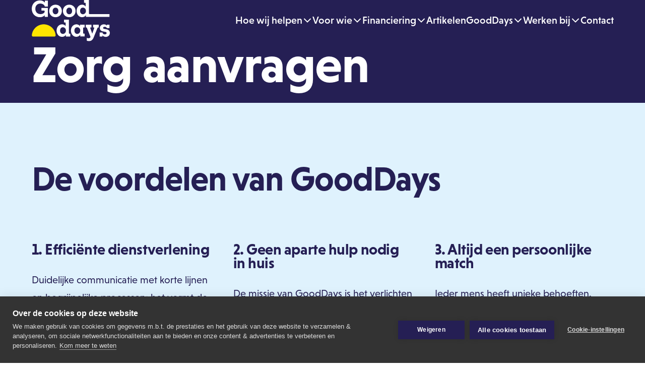

--- FILE ---
content_type: text/html; charset=utf-8
request_url: https://www.gooddays.nl/zorg-aanvragen
body_size: 19703
content:
<!DOCTYPE html>
<html lang="nl">
<head><meta name="generator" content="Plate" />
<meta name="turbo-prefetch" content="false">
<meta name="turbo-cache-control" content="no-cache">
  <link rel="stylesheet" href="/assets/application-abd08c83b1913db6443e1857027fe7973f4fef977abad524e5366dbbf98d079d.css" />

<meta name="viewport" content="width=device-width, initial-scale=1">

<link rel="canonical" href="https://www.gooddays.nl/zorg-aanvragen">

    
	
	<title>Zorg Aanvragen bij GoodDays: Eenvoudig en Persoonlijk</title>
	

	
		<meta name="description" content="Start het proces voor zorg op maat met GoodDays. Ontdek hoe je eenvoudig zorg kunt aanvragen voor jezelf of een dierbare, met aandacht voor persoonlijke wensen en behoeften.">
	
	<meta property="og:title" content="Zorg Aanvragen bij GoodDays: Eenvoudig en Persoonlijk" />
	
		<meta property="og:description" content="Start het proces voor zorg op maat met GoodDays. Ontdek hoe je eenvoudig zorg kunt aanvragen voor jezelf of een dierbare, met aandacht voor persoonlijke wensen en behoeften." />
	<meta property="og:url" content="/zorg-aanvragen" /><meta name="twitter:title" content="Zorg Aanvragen bij GoodDays: Eenvoudig en Persoonlijk">
	
		<meta name="twitter:description" content="Start het proces voor zorg op maat met GoodDays. Ontdek hoe je eenvoudig zorg kunt aanvragen voor jezelf of een dierbare, met aandacht voor persoonlijke wensen en behoeften.">
	

	<link rel="icon" href="https://plate.libpx.com/prod1-img/7e542fa1eb/GoodDays_Beeldmerk_Donker_ONLINE%20(2).png?width=16&format=png&signature=c6ce67844d5f75c0b42cbc5f59da28d6150ac112" type="image/png" sizes="16x16">
			<link rel="icon" href="https://plate.libpx.com/prod1-img/7e542fa1eb/GoodDays_Beeldmerk_Donker_ONLINE%20(2).png?width=32&format=png&signature=d16c7d5680d0ccda42f80184829c83b1a86a7575" type="image/png" sizes="32x32">
			<link rel="icon" href="https://plate.libpx.com/prod1-img/7e542fa1eb/GoodDays_Beeldmerk_Donker_ONLINE%20(2).png?width=64&format=png&signature=a27a022548cea4d70ade7b658839dad82504a67c" type="image/png" sizes="64x64">
			<link rel="icon" href="https://plate.libpx.com/prod1-img/7e542fa1eb/GoodDays_Beeldmerk_Donker_ONLINE%20(2).png?width=96&format=png&signature=2e1ce519eab3965cf615366daccdb57f5f92fa35" type="image/png" sizes="96x96">
			<link rel="icon" href="https://plate.libpx.com/prod1-img/7e542fa1eb/GoodDays_Beeldmerk_Donker_ONLINE%20(2).png?width=192&format=png&signature=6900a64bffe222743b0ecd92af4f013e92ee60ef" type="image/png" sizes="192x192">


<script type="application/ld+json">

{
    "@context": "https://schema.org",
    "@type": "WebSite",
    "url": "www.gooddays.nl"
    
    ,"potentialAction": {
        "@type": "SearchAction",
        "target": {
            "@type": "EntryPoint",
            "urlTemplate": "https://www.gooddays.nl/search?q={search_term_string}"
        },
        "query-input": "required name=search_term_string"
    }
    
}

</script>


<script type="application/ld+json" id="BreadcrumbList">
{
	"@context": "https://schema.org",
		"@type": "BreadcrumbList",
		"mainEntityOfPage": {
            "@type": "WebPage",
            "@id": "/zorg-aanvragen"
        },
		"itemListElement": [{
			"@type": "ListItem",
			"position": 1,
			"name": "Home",
			"item": "https://www.gooddays.nl/"
		},{
			"@type": "ListItem",
			"position": 2,
			"name": "Zorg aanvragen",
			"item": "https://www.gooddays.nl/zorg-aanvragen"
		}]
}
</script>





<script src="/theme/assets/lib/modern.js" async></script>
<link rel="stylesheet" href="/theme/assets/scripts/index.619aad8dcf7f810a285b.css" >

<link rel="stylesheet" href="https://use.typekit.net/yon2mtv.css"><style>
    iframe[src*="https://plan4flex.micros.nl"] {
        display: flex;
        width: 100%;
        height: 134rem;
        border: none;
    }
    body {
        /*background-color: pink;*/
    }
</style>

<meta http-equiv="Content-Security-Policy" content="upgrade-insecure-requests">
  <!-- Google Tag Manager -->
<script>(function(w,d,s,l,i){w[l]=w[l]||[];w[l].push({'gtm.start':
new Date().getTime(),event:'gtm.js'});var f=d.getElementsByTagName(s)[0],
j=d.createElement(s),dl=l!='dataLayer'?'&l='+l:'';j.async=true;j.src=
'https://www.googletagmanager.com/gtm.js?id='+i+dl;f.parentNode.insertBefore(j,f);
})(window,document,'script','dataLayer','GTM-N5BQ9KSR');</script>
<!-- End Google Tag Manager -->

<!-- Coosto chat -->
        <style>
      .__talkjs_launcher {
        background-color: #251f54 !important; #ffe500
    </style>

<!-- End Coosto chat -->
<script>
    (function(e,t,o,n,p,r,i){e.visitorGlobalObjectAlias=n;e[e.visitorGlobalObjectAlias]=e[e.visitorGlobalObjectAlias]||function(){(e[e.visitorGlobalObjectAlias].q=e[e.visitorGlobalObjectAlias].q||[]).push(arguments)};e[e.visitorGlobalObjectAlias].l=(new Date).getTime();r=t.createElement("script");r.src=o;r.async=true;i=t.getElementsByTagName("script")[0];i.parentNode.insertBefore(r,i)})(window,document,"https://diffuser-cdn.app-us1.com/diffuser/diffuser.js","vgo");
    vgo('setAccount', '28173860');
    vgo('setTrackByDefault', true);

    vgo('process');
</script>
  
</head><body id="body"
      class="  chrome  page      "
      data-browser="chrome"
      data-content-editor="false"
      data-webpack-mode="production"
      data-language="/zorg-aanvragen" 
      data-language-shortcode="nl">
  <!-- Google Tag Manager (noscript) -->
<noscript><iframe src="https://www.googletagmanager.com/ns.html?id=GTM-N5BQ9KSR"
height="0" width="0" style="display:none;visibility:hidden"></iframe></noscript>
<!-- End Google Tag Manager (noscript) -->

<!-- Coosto chat -->
    
    <script>
      // Load the TalkJS library
      (function(t,a,l,k,j,s){
      s=a.createElement('script');s.async=1;s.src="https://cdn.talkjs.com/talk.js";a.head.appendChild(s)
      ;k=t.Promise;t.Talk={v:2,ready:{then:function(f){if(k)return new k(function(r,e){l.push([f,r,e])});l
      .push([f])},catch:function(){return k&&new k()},c:l}};})(window,document,[]);

      var notificationsSupported = !!(window.Notification && Notification.requestPermission)

      // Define the chat options
      // See next section for more details
      // as an example we are includng here `customerRole` and `cookieOptions` but they are optional and can be removed
	  
      var COOSTO_WEBCHAT_OPTIONS = {
        appId: 'UE6dzYap',
        companyName: 'Team GoodDays',
        companyLogo: 'https://prod1-plate-attachments.s3.amazonaws.com/images/7e542fa1eb/compangLogo.png',
        welcomeMessage: {
          default: {
            // the first entry in this 'default' section will be the one used as a 'last resort' option if the local can not be detected
            'nl-NL': 'Welkom bij GoodDays, wij bezorgen jou graag een fijne dag. Waar heb je een vraag over?',
            'en-GB': 'Hi! Feel free to ask the questions you have here and we will be happy to help you on your way.',
          },
          urls: {
            'pricing': {
              // this messages will be used if url is something like: `https://www.example.com/something/some-pricing-page/12341234 because it contains pricing
              'nl-NL': 'Hoi! Dit gaat over prijzen.',
              'en-GB': 'Hi! This is about pricing.',
            },
          }
        },
        systemMessages: {
          'nl-NL': ['Hoi!', 'Welkom!'],
          'en-GB':  ['Hi!', 'Welcome!']
        },
        locale: navigator.language || 'en-GB',
        // customerRole: 'yyyy',
        // cookieOptions: ';max-age=86400',
        // notificationsEnabled: notificationsSupported,
        autoOpen: 'always',
        autoOpenDelay: 30000,
        // autofocus: false,
        //avoidAutoOpenOnClose: true,
        showCloseInHeader: true,
        // customButton: {
        //   elementId: 'message_bubble',
        //   closeElementId: 'close_button'
        // },
        // emailEnabled: true,
        keepOpen: true,
        launcher: 'always' // 'always', 'close-only', 'never'
      }
    </script>

    <script>
      // v1.1.5
      !function(){"use strict";var e=function(e,t){this.talkJsInstance=e,this.options=t,this.cookiesOptions={popupClosed:!1}};function t(e,t,o){
      var s=e+"="+t;o&&(s+=";"+o),document.cookie=s}e.prototype.build=function(){this.participants=this.setupParticipants()
      ;var e=new this.talkJsInstance.Session({appId:this.options.appId,me:this.participants.customerUser})
      ;e.setDesktopNotificationEnabled(this.options.notificationsEnabled);var t=this.setupConversation(e,this.participants)
      ;return this.chatWindow=this.setupChatWindow(e,t),e},e.prototype.setupParticipants=function(){var e=this.options,t=e.customerId+"_"+e.locale;return{
      webCareUser:new this.talkJsInstance.User({id:e.appId+"_"+t,name:e.companyName,photoUrl:e.companyLogo,welcomeMessage:this.getWelcomeMessage(),
      role:e.webCareAgentRole}),customerUser:new this.talkJsInstance.User({id:t,name:e.customerName,role:e.customerRole,locale:e.locale})}},
      e.prototype.setupConversation=function(e,t){this.conversationId=this.talkJsInstance.oneOnOneId(t.customerUser,t.webCareUser)
      ;var o=e.getOrCreateConversation(this.conversationId),s={welcomeMessages:this.getSystemMessages(),custom:{url:window.location.href}}
      ;return o.setAttributes(s),o.setParticipant(t.customerUser),o.setParticipant(t.webCareUser),o},e.prototype.setupChatWindow=function(e,t){
      var o=e.createPopup(t,{keepOpen:this.options.keepOpen,launcher:this.options.launcher,showCloseInHeader:this.options.showCloseInHeader,messageField:{
      autofocus:this.options.autofocus}});return o.mount({show:!1}),this.shouldAutoOpen()&&setTimeout((function(){o.show()}),this.options.autoOpenDelay),
      o.on("focus",(function(){o.select(t)})),o},e.prototype.enableEmailFeature=function(e){if(this.options.emailEnabled){
      var t=this.options.customerRole,o=this.options.webCareAgentRole;if(t||o){
      var s=this.conversationId,n=this.participants.customerUser.id,i=this.options.cookieName;this.chatWindow.createHtmlPanel({url:"./email-form.html",
      height:130}).then((function(o){e?o.DOMContentLoadedPromise.then((function(){
      o.window.document.getElementById("register-form").addEventListener("submit",(function(e){o&&(o.hide(),o.window.saveForm(s,t,n,i),e.preventDefault())
      }))})):o.hide()})).catch((function(e){return console.log(e)}))}}},e.prototype.isMobile=function(){
      return/Android|webOS|iPhone|iPad|iPod|BlackBerry|IEMobile|Opera Mini/i.test(navigator.userAgent)},e.prototype.shouldAutoOpen=function(){
      if(this.options.avoidAutoOpenOnClose&&this.cookiesOptions.popupClosed)return!1;switch(this.options.autoOpen){case"mobileOnly":return this.isMobile()
      ;case"desktopOnly":return!this.isMobile();case"always":return!0;case"never":default:return!1}},e.prototype.isValidObject=function(e){
      return"object"==typeof e&&Object.keys(e).length>0},e.prototype.getWelcomeMessage=function(){var e,t=this.options
      ;if(!this.isValidObject(t.welcomeMessage))throw new Error("Invalid `welcomeMessage`");if(e=t.welcomeMessage.default||{},
      !this.isValidObject(e))throw new Error("Invalid `welcomeMessage.default`");var o=e[Object.keys(e)[0]]
      ;if(t.welcomeMessage.urls&&"object"==typeof t.welcomeMessage.urls){var s=Object.keys(t.welcomeMessage.urls).find((function(e){
      return window.location.href.toLowerCase().includes(e.toLowerCase())}));if(s&&(e=t.welcomeMessage.urls[s],
      !this.isValidObject(e)))throw new Error("Invalid `welcomeMessage for url`")}return e[t.locale]?e[t.locale]:o},
      e.prototype.getSystemMessages=function(){var e=this.options,t=e.systemMessages||{}
      ;return t&&this.isValidObject(t)?t[e.locale]||t[Object.keys(t)[0]]:null},e.prototype.getChatWindow=function(){return this.chatWindow}
      ;var o=function(e,t){void 0===e&&(e="COOKIE_STORE"),void 0===t&&(t=""),this.keyPrefix=e,this.cookieOptions=t};o.prototype._getCookieName=function(e){
      return this.keyPrefix+"_"+e},o.prototype.get=function(e){return function(e){for(var t=e+"=",o=document.cookie.split(";"),s=0,n=o.length;s<n;s++){
      for(var i=o[s];" "===i.charAt(0);)i=i.substring(1,i.length);if(0===i.indexOf(t))return i.substring(t.length,i.length)}return null
      }(this._getCookieName(e))},o.prototype.set=function(e,o){return t(this._getCookieName(e),o,this.cookieOptions)},o.prototype.remove=function(e){
      return o=this._getCookieName(e),s=this.cookieOptions,n="expires=Thu, 01 Jan 1970 00:00:00 GMT",void t(o,"",s?s+"; "+n:n);var o,s,n};var s={appId:null,
      companyName:"",companyLogo:null,webCareAgentRole:null,welcomeMessage:{},customerId:null,customerName:"Guest",customerRole:null,
      notificationsEnabled:!1,autoOpen:"always",autoOpenDelay:5e3,avoidAutoOpenOnClose:!1,showCloseInHeader:!1,cookieName:"COOSTO_WEBCHAT",cookieOptions:"",
      metadataPollInterval:6e4,lastMessageTimeThreshold:36e5,locale:"nl-NL",customButton:{elementId:"message_bubble",closeElementId:"close_button"},
      autofocus:!0,systemMessages:{},keepOpen:!1,launcher:"always",emailEnabled:!1},n=function(e,t){var n=Object.assign({},s,t)
      ;n.appId&&(this.talkJsInstance=e,this.options=n,this.store=new o(this.options.cookieName,this.options.cookieOptions),this.session=null,
      this.initialize())},i={customerId:{configurable:!0},hasActiveConversation:{configurable:!0}};function a(){
      if(void 0!==window.Talk&&void 0!==window.COOSTO_WEBCHAT_OPTIONS)return new n(window.Talk,window.COOSTO_WEBCHAT_OPTIONS)}i.customerId.get=function(){
      if(this.options.customerId)return this.options.customerId;var e=this.store.get("USER_ID");return e||(e="_"+Math.random().toString(36).substr(2,9),
      this.store.set("USER_ID",e)),e},i.hasActiveConversation.get=function(){var e=Number(this.store.get("LAST_MESSAGE"))
      ;return!(!e||isNaN(e))&&(new Date).getTime()-e<this.options.lastMessageTimeThreshold},n.prototype.initialize=function(){var t=this
      ;this.checkStatus().then((function(o){if(o||t.hasActiveConversation){var s=Object.assign({},t.options,{customerId:t.customerId
      }),n=new e(t.talkJsInstance,s);n.cookiesOptions={popupClosed:t.store.get("TALKJS_POPUP_CLOSED")},t.session=n.build(),t.chatWindow=n.getChatWindow(),
      t.session.on("message",(function(e){t.store.set("LAST_MESSAGE",e.timestamp)})),t.monitorChatAvailability(),t.handleMessageBubble(),
      t.askUserForEmail(n),t.setPopupClosedCookie(),t.options.afterLoadHook&&t.options.afterLoadHook()}}))},n.prototype.setPopupClosedCookie=function(){
      if(this.options.avoidAutoOpenOnClose){var e=this.store;this.chatWindow.onClose((function(){e.set("TALKJS_POPUP_CLOSED",!0)}))}},
      n.prototype.askUserForEmail=function(e){var t=this.store.get("TALKJS_EMAIL");e.enableEmailFeature(!t)},n.prototype.checkStatus=function(){
      return this.talkJsInstance.getAppMetadata(this.options.appId).then((function(e){return!e.custom.closed}))},n.prototype.closeChat=function(){
      this.session&&this.session.getPopups().forEach((function(e){return e.destroy()}))},n.prototype.monitorChatAvailability=function(){var e=this
      ;if(this.options.metadataPollInterval)var t=setInterval((function(){e.checkStatus().then((function(o){o||e.hasActiveConversation||(e.closeChat(),
      clearInterval(t))}))}),this.options.metadataPollInterval)},n.prototype.handleMessageBubble=function(){
      var e="open",t=this.options.customButton.elementId,o=this.options.customButton.closeElementId,s=document.getElementById("__talkjs_launcher"),n=document.getElementById(t)
      ;if(n&&"always"===this.options.launcher){n.style.display=s.classList.contains(e)?"none":"block";var i=this.chatWindow
      ;n.addEventListener("click",(function(){i.show()}));var a=s.classList.contains(e),r=new MutationObserver((function(t){t.forEach((function(t){
      if("class"===t.attributeName){var o=t.target.classList.contains(e);a!==o&&(a=o,n.style.display=o?"none":"block")}}))}));r.observe(s,{attributes:!0})
      ;var c=document.getElementById(o);c&&c.addEventListener("click",(function(e){n.style.display="none",r.disconnect(),e.stopPropagation()}))}},
      Object.defineProperties(n.prototype,i),window.addEventListener("load",a),"complete"===document.readyState&&a()}();

    </script>
<!-- End Coosto chat -->

  <nav class="nav">
  <div class="plate--container">
    <div class="plate--row">
      <div class="plate--column sm-12">
        <div class="nav-inner">
          <div class="nav-brand">
            <a href="/nl"><img src="https://prod1-plate-attachments.s3.amazonaws.com/images/7e542fa1eb/logo-gooddays-menu.svg" alt="logo-gooddays" ></a>
          </div>
          <div class="nav-content"><ul class="menu">
  
    <li class="  menu-item       menu-item--dropdown ">
  <a href="#" class="menu-item-link">
    <span>Hoe wij helpen</span>
    <svg><use href='#svg_menu_carret'></use></svg>
  </a>
  
    <div class="menu-item--dropdown-wrapper">
      <ul class="menu-item--dropdown-list">
        <li class="  menu-item--dropdown-item   menu-item--dropdown-item--first     ">
  <a href="#" class="menu-item--dropdown-item-link">
    <span>Hoe wij helpen</span>
    
  </a>
  
</li>

        
          <li class="  menu-item--dropdown-item       ">
  <a href="/hoe-wij-helpen" class="menu-item--dropdown-item-link">
    <span>Hoe wij helpen</span>
    
  </a>
  
</li>

        
          <li class="  menu-item--dropdown-item       ">
  <a href="/hulp-aan-huis" class="menu-item--dropdown-item-link">
    <span>Hulp aan huis</span>
    
  </a>
  
</li>

        
          <li class="  menu-item--dropdown-item       ">
  <a href="/mantelzorgondersteuning" class="menu-item--dropdown-item-link">
    <span>Mantelzorgondersteuning</span>
    
  </a>
  
</li>

        
          <li class="  menu-item--dropdown-item       ">
  <a href="/sociale-zorg" class="menu-item--dropdown-item-link">
    <span>Sociale zorg</span>
    
  </a>
  
</li>

        
      </ul>
    </div>
  
</li>

  
    <li class="  menu-item       menu-item--dropdown ">
  <a href="#" class="menu-item-link">
    <span>Voor wie</span>
    <svg><use href='#svg_menu_carret'></use></svg>
  </a>
  
    <div class="menu-item--dropdown-wrapper">
      <ul class="menu-item--dropdown-list">
        <li class="  menu-item--dropdown-item   menu-item--dropdown-item--first     ">
  <a href="#" class="menu-item--dropdown-item-link">
    <span>Voor wie</span>
    
  </a>
  
</li>

        
          <li class="  menu-item--dropdown-item       ">
  <a href="/voor-wie-samengevat" class="menu-item--dropdown-item-link">
    <span>Voor wie</span>
    
  </a>
  
</li>

        
          <li class="  menu-item--dropdown-item       ">
  <a href="/ik-ben-opzoek-naar-zorg-thuis" class="menu-item--dropdown-item-link">
    <span>Voor zorgbehoevenden</span>
    
  </a>
  
</li>

        
          <li class="  menu-item--dropdown-item       ">
  <a href="/ik-ben-een-mantelzorger" class="menu-item--dropdown-item-link">
    <span>Voor mantelzorgers</span>
    
  </a>
  
</li>

        
          <li class="  menu-item--dropdown-item       ">
  <a href="/ik-ben-een-zorgprofessional" class="menu-item--dropdown-item-link">
    <span>Voor zorgprofessionals</span>
    
  </a>
  
</li>

        
      </ul>
    </div>
  
</li>

  
    <li class="  menu-item       menu-item--dropdown ">
  <a href="#" class="menu-item-link">
    <span>Financiering</span>
    <svg><use href='#svg_menu_carret'></use></svg>
  </a>
  
    <div class="menu-item--dropdown-wrapper">
      <ul class="menu-item--dropdown-list">
        <li class="  menu-item--dropdown-item   menu-item--dropdown-item--first     ">
  <a href="#" class="menu-item--dropdown-item-link">
    <span>Financiering</span>
    
  </a>
  
</li>

        
          <li class="  menu-item--dropdown-item       ">
  <a href="/financiering" class="menu-item--dropdown-item-link">
    <span>Financiering</span>
    
  </a>
  
</li>

        
          <li class="  menu-item--dropdown-item       ">
  <a href="/financiering/persoonsgebonden-budget-pgb" class="menu-item--dropdown-item-link">
    <span>Persoonsgebonden budget (pgb)</span>
    
  </a>
  
</li>

        
          <li class="  menu-item--dropdown-item       ">
  <a href="/financiering/wet-langdurige-zorg-wlz" class="menu-item--dropdown-item-link">
    <span>Wet langdurige zorg (Wlz)</span>
    
  </a>
  
</li>

        
          <li class="  menu-item--dropdown-item       ">
  <a href="/financiering/vergoeding-zorgverzekeraars" class="menu-item--dropdown-item-link">
    <span>Vergoeding zorgverzekeraars</span>
    
  </a>
  
</li>

        
          <li class="  menu-item--dropdown-item       ">
  <a href="/financiering/particuliere-ondersteuning" class="menu-item--dropdown-item-link">
    <span>Particuliere ondersteuning</span>
    
  </a>
  
</li>

        
      </ul>
    </div>
  
</li>

  
    <li class="  menu-item       ">
  <a href="/artikelen" class="menu-item-link">
    <span>Artikelen</span>
    
  </a>
  
</li>

  
    <li class="  menu-item       menu-item--dropdown ">
  <a href="#" class="menu-item-link">
    <span>GoodDays</span>
    <svg><use href='#svg_menu_carret'></use></svg>
  </a>
  
    <div class="menu-item--dropdown-wrapper">
      <ul class="menu-item--dropdown-list">
        <li class="  menu-item--dropdown-item   menu-item--dropdown-item--first     ">
  <a href="#" class="menu-item--dropdown-item-link">
    <span>GoodDays</span>
    
  </a>
  
</li>

        
          <li class="  menu-item--dropdown-item       ">
  <a href="/wij-zijn-gooddays" class="menu-item--dropdown-item-link">
    <span>Onze missie</span>
    
  </a>
  
</li>

        
          <li class="  menu-item--dropdown-item       ">
  <a href="/over-gooddays" class="menu-item--dropdown-item-link">
    <span>Over GoodDays</span>
    
  </a>
  
</li>

        
          <li class="  menu-item--dropdown-item       ">
  <a href="/ons-team" class="menu-item--dropdown-item-link">
    <span>Ons team</span>
    
  </a>
  
</li>

        
      </ul>
    </div>
  
</li>

  
    <li class="  menu-item       menu-item--dropdown ">
  <a href="/werkenbij-gooddays" class="menu-item-link">
    <span>Werken bij</span>
    <svg><use href='#svg_menu_carret'></use></svg>
  </a>
  
    <div class="menu-item--dropdown-wrapper">
      <ul class="menu-item--dropdown-list">
        <li class="  menu-item--dropdown-item   menu-item--dropdown-item--first     ">
  <a href="/werkenbij-gooddays" class="menu-item--dropdown-item-link">
    <span>Werken bij</span>
    
  </a>
  
</li>

        
          <li class="  menu-item--dropdown-item       ">
  <a href="/werkenbij-gooddays" class="menu-item--dropdown-item-link">
    <span>Werken bij GoodDays</span>
    
  </a>
  
</li>

        
          <li class="  menu-item--dropdown-item       ">
  <a href="/vacatures" class="menu-item--dropdown-item-link">
    <span>Onze vacatures</span>
    
  </a>
  
</li>

        
      </ul>
    </div>
  
</li>

  
    <li class="  menu-item       ">
  <a href="/contact" class="menu-item-link">
    <span>Contact</span>
    
  </a>
  
</li>

  </ul>
</div>
          <div class="nav-toggler" id="nav_toggler">
              <span></span>
          </div>
        </div>
      </div>
    </div>
  </div>
</nav>
<header class="page-header platter-container-props no-background-image">
  
  
  <div class="header-content">
    <div class="header-content-inner">
      
      
        <h1 class="title">Zorg aanvragen</h1>
      
      
    </div>
  </div>
</header>

<main>
        <div data-id="post_272538" class="plate--page-content-wrapper">
      
       <section data-id="section_489795" data-plate-position-xs="1" data-plate-position-sm="1" data-plate-position-md="1" data-plate-position-lg="1" class="plate--section p-t-d--m bgc_ijsblauw platter-container-props section has-standard-layout" id="section-de-voordelen-van-gooddays">
      
	        <style>                                        @media only screen and (min-width: 768px) {                    [data-id="section_489795"] {                        padding-bottom: 0;                    }                }                                                    @media only screen and (max-width: 767.98px) {                    [data-id="section_489795"] {                        padding-bottom: 0;                    }                }                    </style>	

	<div class="section__inner">
		    <div class="plate--container">
          <div data-id="row_610689" data-plate-position-xs="1" data-plate-position-sm="1" data-plate-position-md="1" data-plate-position-lg="1" class="plate--row">
          <div data-id="column_921313" data-plate-position-xs="1" data-plate-position-sm="1" data-plate-position-md="1" data-plate-position-lg="1" class="plate--column" data-plate-col-xs="12" data-plate-col-sm="12" data-plate-col-md="12" data-plate-col-lg="12">
          <div data-id="element_2225963" data-plate-position-xs="1" data-plate-position-sm="1" data-plate-position-md="1" data-plate-position-lg="1" class="plate--element plate--element__paragraph">
      
<div class="paragraph 
	 normal ">

  
    <h2>De voordelen van GoodDays</h2>
  
</div>
 

    </div>


    </div>


    </div>


    </div>

	</div>

    </section>


    <section data-id="section_493942" data-plate-position-xs="2" data-plate-position-sm="2" data-plate-position-md="2" data-plate-position-lg="2" class="plate--section p-t-d--s p-b-m--m bgc_ijsblauw platter-container-props section has-standard-layout" id="section-voordelen">
      
	        <style>                                                    @media only screen and (max-width: 767.98px) {                    [data-id="section_493942"] {                        padding-top: 0;                    }                }                                </style>	

	<div class="section__inner">
		    <div class="plate--container">
          <div data-id="row_616028" data-plate-position-xs="1" data-plate-position-sm="1" data-plate-position-md="1" data-plate-position-lg="1" class="plate--row">
          <div data-id="column_930398" data-plate-position-xs="1" data-plate-position-sm="1" data-plate-position-md="1" data-plate-position-lg="1" class="plate--column" data-plate-col-xs="12" data-plate-col-sm="4" data-plate-col-md="4" data-plate-col-lg="4">
          <div data-id="element_2238933" data-plate-position-xs="1" data-plate-position-sm="1" data-plate-position-md="1" data-plate-position-lg="1" class="plate--element plate--element__paragraph">
      
<div class="paragraph 
	 normal use-columns">

  
    <h4><strong>1. Efficiënte dienstverlening</strong></h4><p>Duidelijke communicatie met korte lijnen en begrijpelijke processen; het vormt de basis van onze dienstverlening. Ons team ontzorgt je bij het organiseren van goede zorg. Daarbij streven we naar een effectieve samenwerking met mantelzorgers en hun geliefden en denken altijd in mogelijkheden en oplossingen.</p>
  
</div>
 

    </div>


    </div>


    <div data-id="column_930399" data-plate-position-xs="2" data-plate-position-sm="2" data-plate-position-md="2" data-plate-position-lg="2" class="plate--column" data-plate-col-xs="12" data-plate-col-sm="4" data-plate-col-md="4" data-plate-col-lg="4">
          <div data-id="element_2238934" data-plate-position-xs="1" data-plate-position-sm="1" data-plate-position-md="1" data-plate-position-lg="1" class="plate--element plate--element__paragraph">
      
<div class="paragraph 
	 normal ">

  
    <h4><b>2. Geen aparte hulp nodig in huis</b></h4><p>De missie van GoodDays is het verlichten van de lasten van mantelzorgers. Daarom besteden we altijd 30% van de tijd aan het verrichten van huishoudelijke taken. Dit betekent dat er geen aparte huishoudelijke hulp ingeschakeld hoeft te worden. We geloven in een sociale benadering. Eerst samen een kopje koffie drinken en een praatje maken. Dan zorgen dat het huis leefbaar is. Zo bieden we niet alleen praktische hulp, maar ook emotionele steun.</p><p><br></p>
  
</div>
 

    </div>


    </div>


    <div data-id="column_930400" data-plate-position-xs="3" data-plate-position-sm="3" data-plate-position-md="3" data-plate-position-lg="3" class="plate--column" data-plate-col-xs="12" data-plate-col-sm="4" data-plate-col-md="4" data-plate-col-lg="4">
          <div data-id="element_2238935" data-plate-position-xs="1" data-plate-position-sm="1" data-plate-position-md="1" data-plate-position-lg="1" class="plate--element plate--element__paragraph">
      
<div class="paragraph 
	 normal ">

  
    <h4><strong>3. Altijd een persoonlijke match</strong></h4><p>Ieder mens heeft unieke behoeften. Daarom streven wij altijd naar een persoonlijke match tussen jou en onze gooddayers. De ondersteuning moet niet alleen effectief zijn, maar ook comfortabel en vertrouwd aanvoelen. Ons doel is dat jij zo lang mogelijk thuis kunt blijven wonen, in jouw vertrouwde omgeving. Zodat jij zoveel mogelijk de dingen kunt blijven doen die je graag doet.<br></p>
  
</div>
 

    </div>


    </div>


    </div>


    <div data-id="row_616041" data-plate-position-xs="2" data-plate-position-sm="2" data-plate-position-md="2" data-plate-position-lg="2" class="plate--row">
          <div data-id="column_930421" data-plate-position-xs="1" data-plate-position-sm="1" data-plate-position-md="1" data-plate-position-lg="1" class="plate--column" data-plate-col-xs="12" data-plate-col-sm="12" data-plate-col-md="12" data-plate-col-lg="12">
          <div data-id="element_2238957" data-plate-position-xs="1" data-plate-position-sm="1" data-plate-position-md="1" data-plate-position-lg="1" class="plate--element plate--element__white_space">
      







<div class="white_space white_space--large " ></div>

    </div>


    </div>


    </div>


    <div data-id="row_616037" data-plate-position-xs="3" data-plate-position-sm="3" data-plate-position-md="3" data-plate-position-lg="3" class="plate--row">
          <div data-id="column_930414" data-plate-position-xs="1" data-plate-position-sm="1" data-plate-position-md="1" data-plate-position-lg="1" class="plate--column" data-plate-col-xs="12" data-plate-col-sm="12" data-plate-col-md="12" data-plate-col-lg="12">
          <div data-id="element_2238956" data-plate-position-xs="1" data-plate-position-sm="1" data-plate-position-md="1" data-plate-position-lg="1" class="plate--element plate--element__button_group">
      <div class="button-group justify-center">
    <a href="/zorg-aanvragen#section-neem-contact-op"  class="button kanariegeel">
	<span>Vraag direct zorg aan</span>
	
</a>

</div>

    </div>


    </div>


    </div>


    </div>

	</div>

    </section>


    <section data-id="section_496219" data-plate-position-xs="3" data-plate-position-sm="3" data-plate-position-md="3" data-plate-position-lg="3" class="plate--section p-t-d--m platter-container-props section has-standard-layout" id="section-stappenlijst-sectie">
      
	

	<div class="section__inner">
		    <div class="plate--container">
          <div data-id="row_618858" data-plate-position-xs="1" data-plate-position-sm="1" data-plate-position-md="1" data-plate-position-lg="1" class="plate--row">
          <div data-id="column_935286" data-plate-position-xs="1" data-plate-position-sm="1" data-plate-position-md="1" data-plate-position-lg="1" class="plate--column" data-plate-col-xs="12" data-plate-col-sm="12" data-plate-col-md="12" data-plate-col-lg="12">
          <div data-id="element_2246338" data-plate-position-xs="1" data-plate-position-sm="1" data-plate-position-md="1" data-plate-position-lg="1" class="plate--element plate--element__paragraph">
      
<div class="paragraph 
	 normal ">

  
    <h2>Zo regel je het zelf</h2>
  
</div>
 

    </div>


    <div data-id="element_2246339" data-plate-position-xs="2" data-plate-position-sm="2" data-plate-position-md="2" data-plate-position-lg="2" class="plate--element plate--element__step_list">
      <div class="step-list">
  
  
    <div class="step-item">
  
    <h3 class="title-wrapper">
      <span class="step-number">
          Stap 1
      </span>
      <span class="title">De hulpvraag</span>
    </h3>
    <div class="content">
      <p>Op basis van je individuele behoeften brengen we samen de hulpvraag in kaart.<br></p>
    </div>
  
    </div>
  

  
    <div class="step-item">
  
    <h3 class="title-wrapper">
      <span class="step-number">
          Stap 2
      </span>
      <span class="title">Kennismaken</span>
    </h3>
    <div class="content">
      <p>Dit is geheel vrijblijvend en doen we persoonlijk en bij jou thuis. We nemen ruim de tijd om al je vragen te beantwoorden.<br></p>
    </div>
  
    </div>
  

  
    <div class="step-item">
  
    <h3 class="title-wrapper">
      <span class="step-number">
          Stap 3
      </span>
      <span class="title">Zorg op maat</span>
    </h3>
    <div class="content">
      <p>GoodDays selecteert de mensen die het beste aansluiten bij jouw behoeften.<br></p>
    </div>
  
    </div>
  

  
    <div class="step-item">
  
    <h3 class="title-wrapper">
      <span class="step-number">
          Stap 4
      </span>
      <span class="title">Afspreken</span>
    </h3>
    <div class="content">
      <p>We plannen eerst een kennismaking met de gooddayer. Klikt het? Dan plannen we daarna gelijk de zorgmomenten in. <br></p>
    </div>
  
    </div>
  

</div>

    </div>


    </div>


    </div>


    </div>

	</div>

    </section>


    <section data-id="section_494855" data-plate-position-xs="4" data-plate-position-sm="4" data-plate-position-md="4" data-plate-position-lg="4" class="plate--section bgc_ijsblauw platter-container-props section has-standard-layout" id="section-op-welke-kosten-kan-ik-rekenen">
      
	

	<div class="section__inner">
		    <div class="plate--container">
          <div data-id="row_617120" data-plate-position-xs="1" data-plate-position-sm="1" data-plate-position-md="1" data-plate-position-lg="1" class="plate--row">
          <div data-id="column_932181" data-plate-position-xs="1" data-plate-position-sm="1" data-plate-position-md="1" data-plate-position-lg="1" class="plate--column" data-plate-col-xs="12" data-plate-col-sm="12" data-plate-col-md="12" data-plate-col-lg="12">
          <div data-id="element_2241576" data-plate-position-xs="1" data-plate-position-sm="1" data-plate-position-md="1" data-plate-position-lg="1" class="plate--element plate--element__paragraph">
      
<div class="paragraph 
	 normal ">

  
    <h3>Op welke kosten kan ik rekenen?<br></h3>
  
</div>
 

    </div>


    <div data-id="element_2241577" data-plate-position-xs="2" data-plate-position-sm="2" data-plate-position-md="2" data-plate-position-lg="2" class="plate--element plate--element__paragraph">
      
<div class="paragraph 
	 normal ">

  
    <p>GoodDays biedt mantelzorgondersteuning op maat voor zorgbehoevenden én hun verzorgers.<br></p>
  
</div>
 

    </div>


    <div data-id="element_2241578" data-plate-position-xs="3" data-plate-position-sm="3" data-plate-position-md="3" data-plate-position-lg="3" class="plate--element plate--element__white_space">
      







<div class="white_space white_space--large " ></div>

    </div>


    <div data-id="element_2241579" data-plate-position-xs="4" data-plate-position-sm="4" data-plate-position-md="4" data-plate-position-lg="4" class="plate--element plate--element__paragraph">
      
<div class="paragraph 
	 normal use-columns">

  
    <p><strong>De werkzaamheden</strong><br>Tijdens de blokken van drie uur is er altijd één uur standaard gereserveerd voor huishoudelijke hulp. Daarnaast kunnen de werkzaamheden bestaan uit puzzelen, voorlezen, ondersteuning bij toiletgang, of wandelen. We bespreken de individuele behoeften tijdens een persoonlijke kennismaking.</p><p><strong>Een persoonlijke match</strong><br>We streven naar een persoonlijke match met de gooddayer. Na een persoonlijk gesprek kunnen we nog beter inschatten wie er het beste bij jullie past. Dan volgt ook nog een persoonlijke kennismaking met de geselecteerde gooddayer: Altijd een vertrouwd gezicht die jouw persoonlijke situatie kent!</p>
  
</div>
 

    </div>


    <div data-id="element_2241580" data-plate-position-xs="5" data-plate-position-sm="5" data-plate-position-md="5" data-plate-position-lg="5" class="plate--element plate--element__white_space">
      







<div class="white_space white_space--medium " ></div>

    </div>


    <div data-id="element_2241581" data-plate-position-xs="6" data-plate-position-sm="6" data-plate-position-md="6" data-plate-position-lg="6" class="plate--element plate--element__paragraph">
      
<div class="paragraph 
	 normal use-columns">

  
    <p><span style="letter-spacing: 0px;"><b>Minimale afname<br></b></span><span style="letter-spacing: 0px;">We werken met een minimale afname van drie aaneengesloten uren tussen 07:00 en 22:00.</span></p><p><strong>Ook ‘s avonds en in de weekenden<br></strong>We leveren onze zorg ook in de avonden en weekenden tegen een kleine toeslag.</p>
  
</div>
 

    </div>


    <div data-id="element_2241582" data-plate-position-xs="7" data-plate-position-sm="7" data-plate-position-md="7" data-plate-position-lg="7" class="plate--element plate--element__white_space">
      







<div class="white_space white_space--medium " ></div>

    </div>


    <div data-id="element_2241583" data-plate-position-xs="8" data-plate-position-sm="8" data-plate-position-md="8" data-plate-position-lg="8" class="plate--element plate--element__paragraph">
      
<div class="paragraph 
	 normal use-columns">

  
    <strong>Tarieven<br></strong>Vanaf € 47,50 per uur afhankelijk van jouw persoonlijke situatie.<br><p></p><p><br></p><p></p>
  
</div>
 

    </div>


    <div data-id="element_2243265" data-plate-position-xs="9" data-plate-position-sm="9" data-plate-position-md="9" data-plate-position-lg="9" class="plate--element plate--element__paragraph">
      
<div class="paragraph 
	 normal ">

  
    <p></p><p><strong>Belastingdienst<br></strong>Het is mogelijk de kosten deels of geheel af te trekken via de belasting. Aanvullende mantelzorg kan worden opgevoerd als aftrekpost ‘extra gezinshulp’. Dit geldt vaak als er geen officiële indicatie is, maar er wel aantoonbaar extra hulp in de vorm van aanvullende mantelzorg nodig is.</p><p></p><p>De diensten van GoodDays worden uit particuliere middelen betaald of vanuit een <strong>Persoonsgebonden Budget</strong>(<strong>PGB) in eigen beheer</strong> via de Wet Langdurige Zorg (Wlz) of via de gemeente (Wmo).<br></p><p>GoodDays is contractpartner van verschillende zorgverzekeringen, neem contact met ons op voor de mogelijkheden.</p>
  
</div>
 

    </div>


    </div>


    </div>


    </div>

	</div>

    </section>


    <section data-id="section_498039" data-plate-position-xs="5" data-plate-position-sm="5" data-plate-position-md="5" data-plate-position-lg="5" class="plate--section bgc_babyblauw platter-container-props section has-standard-layout" id="section-veelgestelde-vragen">
      
	

	<div class="section__inner">
		    <div class="plate--container">
          <div data-id="row_621274" data-plate-position-xs="1" data-plate-position-sm="1" data-plate-position-md="1" data-plate-position-lg="1" class="plate--row">
          <div data-id="column_939634" data-plate-position-xs="1" data-plate-position-sm="1" data-plate-position-md="1" data-plate-position-lg="1" class="plate--column" data-plate-col-xs="12" data-plate-col-sm="9" data-plate-col-md="9" data-plate-col-lg="9">
          <div data-id="element_2252573" data-plate-position-xs="1" data-plate-position-sm="1" data-plate-position-md="1" data-plate-position-lg="1" class="plate--element plate--element__accordion">
      <div class="accordion">
    
        <h2 class="accordion-title">Veelgestelde vragen</h2>
    

    <div class="accordion-list">
        <details class="details-and-summary" open>
                <summary>
                  <svg aria-hidden="true"><use href="#svg_plus_minus"></use></svg>
                  <span>Hoe kan ik zorg aanvragen bij GoodDays?</span>
                </summary>
                <div class="content">
                    <p>



<p>Je kunt ons bellen, mailen of via het formulier op de site contact opnemen. Daarna plannen we samen een kennismaking om te kijken wat jij nodig hebt. Makkelijk en laagdrempelig.</p></p>
                </div>
            </details>
        <details class="details-and-summary" >
                <summary>
                  <svg aria-hidden="true"><use href="#svg_plus_minus"></use></svg>
                  <span>Welke stappen doorloop ik bij het aanvragen van zorg?</span>
                </summary>
                <div class="content">
                    <p>



<p>We starten met een intake. Daarna maken we een zorgplan en zoeken we de juiste zorgverlener. Jij houdt de regie, wij regelen de rest.</p></p>
                </div>
            </details>
        <details class="details-and-summary" >
                <summary>
                  <svg aria-hidden="true"><use href="#svg_plus_minus"></use></svg>
                  <span>Welke documenten zijn nodig voor een zorgaanvraag?</span>
                </summary>
                <div class="content">
                    <p>



</p><p>Dat hangt af van hoe je de zorg wilt regelen. Heb je een PGB of Wlz-indicatie? Dan is daar een officieel document voor nodig. Bij particuliere zorg is dat niet nodig. We helpen je stap voor stap.</p><p></p>
                </div>
            </details>
        <details class="details-and-summary" >
                <summary>
                  <svg aria-hidden="true"><use href="#svg_plus_minus"></use></svg>
                  <span>Hoe lang duurt het voordat ik zorg kan ontvangen na mijn aanvraag?</span>
                </summary>
                <div class="content">
                    <p>



<p>Vaak kunnen we binnen een paar dagen al starten. We stemmen dit altijd samen met jou af, zodat het goed voelt en past bij jouw planning.</p>
<p></p>

<br></p>
                </div>
            </details>
        <details class="details-and-summary" >
                <summary>
                  <svg aria-hidden="true"><use href="#svg_plus_minus"></use></svg>
                  <span>Kan ik zelf kiezen wie er komt helpen?</span>
                </summary>
                <div class="content">
                    <p>



We doen altijd ons best om iemand te koppelen die goed bij jou past. We kijken naar je wensen, persoonlijkheid en wat je nodig hebt. En ja, we werken zoveel mogelijk met vaste gezichten.

</p>
                </div>
            </details>
        <details class="details-and-summary" >
                <summary>
                  <svg aria-hidden="true"><use href="#svg_plus_minus"></use></svg>
                  <span>Hoe zit het met vaste gezichten bij de zorg?</span>
                </summary>
                <div class="content">
                    <p>





Vaste gezichten zijn voor ons vanzelfsprekend. We willen dat jij je veilig en vertrouwd voelt. Daarom krijg je een kleine, vaste club zorgverleners.


</p>
                </div>
            </details>
        
    </div>
</div>

    </div>


    </div>


<div data-id="column_939635" data-plate-position-xs="2" data-plate-position-sm="2" data-plate-position-md="2" data-plate-position-lg="2" class="plate--column" data-plate-col-xs="12" data-plate-col-sm="3" data-plate-col-md="3" data-plate-col-lg="3">
  
</div>


    </div>


    </div>

	</div>

    </section>


    <section data-id="section_494856" data-plate-position-xs="6" data-plate-position-sm="6" data-plate-position-md="6" data-plate-position-lg="6" class="plate--section bgc_ijsblauw platter-container-props section has-standard-layout" id="section-neem-contact-op">
      
	

	<div class="section__inner">
		    <div class="plate--container">
          <div data-id="row_617122" data-plate-position-xs="1" data-plate-position-sm="1" data-plate-position-md="1" data-plate-position-lg="1" class="plate--row">
          <div data-id="column_932184" data-plate-position-xs="1" data-plate-position-sm="1" data-plate-position-md="1" data-plate-position-lg="1" class="plate--column" data-plate-col-xs="12" data-plate-col-sm="6" data-plate-col-md="6" data-plate-col-lg="6">
          <div data-id="element_2241587" data-plate-position-xs="1" data-plate-position-sm="1" data-plate-position-md="1" data-plate-position-lg="1" class="plate--element plate--element__paragraph">
      
<div class="paragraph 
	 normal ">

  
    <h2>Neem contact op</h2><p>Wil je meer weten over wat wij bieden, hoe we te werk gaan of wil jij je bij ons aanmelden voor zorg? Neem dan contact op.<br></p>
  
</div>
 

    </div>


    <div data-id="element_2241588" data-plate-position-xs="2" data-plate-position-sm="2" data-plate-position-md="2" data-plate-position-lg="2" class="plate--element plate--element__white_space">
      







<div class="white_space white_space--large " ></div>

    </div>


    <div data-id="element_2241589" data-plate-position-xs="3" data-plate-position-sm="3" data-plate-position-md="3" data-plate-position-lg="3" class="plate--element plate--element__contact_list">
      <div class="contact-list">
  
    <p>
      <strong>Bellen</strong><br>
      <span>085-4001044</span>
    </p>
  
  
    <p>
      <strong>E-mailen</strong><br>
      <span>contact@gooddays.nl</span>
    </p>
  
  
    <p>
      <strong>Whatsapp</strong><br>
      <span>06-27823540</span>
    </p>
  
</div>

    </div>


    <div data-id="element_2241590" data-plate-position-xs="4" data-plate-position-sm="4" data-plate-position-md="4" data-plate-position-lg="4" class="plate--element plate--element__white_space">
      







<div class="white_space white_space--large  hide_desktop " ></div>

    </div>


    </div>


    <div data-id="column_932185" data-plate-position-xs="2" data-plate-position-sm="2" data-plate-position-md="2" data-plate-position-lg="2" class="plate--column" data-plate-col-xs="12" data-plate-col-sm="6" data-plate-col-md="6" data-plate-col-lg="6">
          <div data-id="element_2241591" data-plate-position-xs="1" data-plate-position-sm="1" data-plate-position-md="1" data-plate-position-lg="1" class="plate--element plate--element__contact_form">
      















<form action="/form_messages" method="post" enctype="multipart/form-data" subject="Contactformulier" novalidate="true" data-success="" class="contact_form " data-recaptcha-form-id="dd80bbb3fd89fd7b" data-recaptcha-sendable-uid="element_2241591" ><div class="call_me_back_by_fax_1768633114"><label>Call me back by fax<input type='text' name='form_message[content][call_me_back_by_fax]' tabindex='-1' autocomplete='off'></label></div>
        <style nonce="tMl1nwX2apUpHbq6ySOpSg==" media="screen">
          .call_me_back_by_fax_1768633114{position:absolute!important;height:1px;width:1px;overflow:hidden;}
        </style>
      

    
    <input value="https://www.gooddays.nl/zorg-aanvragen" type="hidden" name="form_message[content][hidden_sent_from]" >
    

    
    

    <script>
   window.errors = {
      "empty": "Dit veld is verplicht",
      "invalid_phone": "Dit telefoonnummer is ongeldig",
      "invalid_email": "Dit e-mailadres is ongeldig",
      "invalid_date": "Deze datum is ongeldig"
   }
</script>
<noscript>
   window.errors = {
      "empty": "Dit veld is verplicht",
      "invalid_phone": "Dit telefoonnummer is ongeldig",
      "invalid_email": "Dit e-mailadres is ongeldig",
      "invalid_date": "Deze datum is ongeldig"
   }
</noscript>


    
        
<div id="field-12025088"
	 class="contact_form__field text"
	 data-type="text"
	 data-required="true"
	 data-name="Voornaam" data-grid-column="12"
>
	
	
				<label class="contact_form__label " for="12025088">Voornaam 
</label>
			
	<input id="12025088" required="true" placeholder="Voornaam" class="contact_form__field__input" type="text" name="form_message[content][voornaam]" >
<div class="contact_form__field__error">

   </div></div>
    
        
<div id="field-12025089"
	 class="contact_form__field text"
	 data-type="text"
	 data-required="true"
	 data-name="Achternaam" data-grid-column="12"
>
	
	
				<label class="contact_form__label " for="12025089">Achternaam 
</label>
			
	<input id="12025089" required="true" placeholder="Achternaam" class="contact_form__field__input" type="text" name="form_message[content][achternaam]" >
<div class="contact_form__field__error">

   </div></div>
    
        
<div id="field-14280700"
	 class="contact_form__field text"
	 data-type="text"
	 data-required="true"
	 data-name="Woonplaats" data-grid-column="12"
>
	
	
				<label class="contact_form__label " for="14280700">Woonplaats 
</label>
			
	<input id="14280700" required="true" placeholder="Woonplaats" class="contact_form__field__input" type="text" name="form_message[content][woonplaats]" >
<div class="contact_form__field__error">

   </div></div>
    
        
<div id="field-12025090"
	 class="contact_form__field tel"
	 data-type="tel"
	 data-required="true"
	 data-name="Telefoon" data-grid-column="12"
>
	
	
				<label class="contact_form__label " for="12025090">Telefoon 
</label>
			
	<input id="12025090" required="true" placeholder="Telefoon" class="contact_form__field__input" type="tel" name="form_message[content][telefoon]" >
<div class="contact_form__field__error">

   </div></div>
    
        
<div id="field-12025091"
	 class="contact_form__field email"
	 data-type="email"
	 data-required="true"
	 data-name="E-mailadres" data-grid-column="12"
>
	
	
				<label class="contact_form__label " for="12025091">E-mailadres 
</label>
			
	<input id="12025091" required="true" placeholder="E-mailadres" class="contact_form__field__input" type="email" name="form_message[content][e_mailadres]" >
<div class="contact_form__field__error">

   </div></div>
    
        
<div id="field-12025092"
	 class="contact_form__field textarea"
	 data-type="textarea"
	 data-required="true"
	 data-name="Schrijf hier je hulpvraag" data-grid-column="12"
>
	
	
				<label class="contact_form__label " for="12025092">Schrijf hier je hulpvraag 
</label>
			
	<textarea id="12025092" required="true" placeholder="Schrijf hier je hulpvraag" class="contact_form__field__input" name="form_message[content][schrijf_hier_je_hulpvraag]" ></textarea>
<div class="contact_form__field__error">

   </div></div>
    

    <div class="notification">
	<div class="message message__success">
		<p>
			Je bericht is succesvol verzonden, je hoort snel van ons. Have a  Good Day!
		</p>
	</div>
	<div class="message message__error">
		<p>
			Er ging iets mis, probeer het later opnieuw
		</p>
	</div>
	<div class="message message__forgotten">
		<p>
			Je bent nog een paar velden vergeten, check je ze nog even?
		</p>
	</div>
</div>
<div class="button-group">
	<button class="button contact_form__field__input kanariegeel" type="submit">
		<span>verstuur</span>
	</button>
</div>


<input type='hidden' name="form_message[meta_hash]" value='[base64]||'><input type="hidden" name="g-recaptcha-response" id="g-recaptcha-response-dd80bbb3fd89fd7b"></form>

    </div>


    <div data-id="element_2241592" data-plate-position-xs="2" data-plate-position-sm="2" data-plate-position-md="2" data-plate-position-lg="2" class="plate--element plate--element__white_space">
      







<div class="white_space white_space--medium " ></div>

    </div>


    <div data-id="element_2241593" data-plate-position-xs="3" data-plate-position-sm="3" data-plate-position-md="3" data-plate-position-lg="3" class="plate--element plate--element__paragraph">
      
<div class="paragraph 
	 normal ">

  
    <p><i>Wil je meer weten over hoe wij met jouw gegevens omgaan?<br>Lees dan ons <a target="_self" href="/privacy-voorwaarden">privacy statement</a>.</i></p>
  
</div>
 

    </div>


    </div>


    </div>


    </div>

	</div>

    </section>



    </div>


  </main>
  <footer class="footer">
	    <section data-id="section_489317" class="plate--tray" id="footer">
      
	<div class="footer-first platter-container">
		<a href="/nl" class="footer-logo"><img src="https://prod1-plate-attachments.s3.amazonaws.com/images/7e542fa1eb/logo-gooddays-menu.svg" alt="logo-gooddays" ></a>

		
			<div class="footer-menus">
				
					<nav class="footer-menu">
  <h3 class="footer-menu-title">Doelgroepen</h3>
  
    <a class="footer-menu-link" href="/ik-ben-opzoek-naar-zorg" >Zorgbehoevenden</a>
  
    <a class="footer-menu-link" href="/ik-ben-een-mantelzorger" >Mantelzorgers</a>
  
    <a class="footer-menu-link" href="/ik-ben-een-zorgprofessional" >Zorgprofessionals</a>
  
</nav>

				
					<nav class="footer-menu">
  <h3 class="footer-menu-title">Home</h3>
  
    <a class="footer-menu-link" href="/hoe-wij-je-helpen" >Hoe wij helpen</a>
  
    <a class="footer-menu-link" href="/financiering" >Financiering</a>
  
    <a class="footer-menu-link" href="/contact" >Contact</a>
  
</nav>

				
					<nav class="footer-menu">
  <h3 class="footer-menu-title">Werken bij</h3>
  
    <a class="footer-menu-link" href="/werkenbij-gooddays" >Werken bij GoodDays</a>
  
    <a class="footer-menu-link" href="/vacatures" >Vacatures</a>
  
</nav>

				
					<nav class="footer-menu">
  <h3 class="footer-menu-title">Overig</h3>
  
    <a class="footer-menu-link" href="/algemene-voorwaarden" >Algemene voorwaarden</a>
  
    <a class="footer-menu-link" href="/gedragscode-medewerkers" >Gedragscode medewerkers</a>
  
    <a class="footer-menu-link" href="/calamiteitenprocedure" >Calamiteitenprocedure</a>
  
    <a class="footer-menu-link" href="/klachtenprocedure" >Klachtenprocedure</a>
  
    <a class="footer-menu-link" href="/privacy-voorwaarden" >Privacy voorwaarden</a>
  
    <a class="footer-menu-link" href="/governancecode" >Governancecode</a>
  
</nav>

				
					<nav class="footer-menu">
  <h3 class="footer-menu-title">Noord-Brabant</h3>
  
    <a class="footer-menu-link" href="https://www.gooddays.nl/mantelzorg-ondersteuning-den-bosch" >Regio s'-Hertogenbosch</a>
  
    <a class="footer-menu-link" href="/mantelzorg-ondersteuning-in-eindhoven" >Regio Eindhoven</a>
  
    <a class="footer-menu-link" href="/mantelzorg-ondersteuning-waalwijk" >Regio Waalwijk</a>
  
    <a class="footer-menu-link" href="/mantelzorg-ondersteuning-oss" >Regio Oss</a>
  
    <a class="footer-menu-link" href="/mantelzorg-ondersteuning-uden" >Regio Uden</a>
  
    <a class="footer-menu-link" href="/mantelzorg-ondersteuning-boxmeer-cuijk" >Regio Boxmeer & Cuijk</a>
  
    <a class="footer-menu-link" href="/mantelzorg-ondersteuning-helmond" >Regio Helmond</a>
  
    <a class="footer-menu-link" href="/mantelzorg-ondersteuning-de-kempen" >Regio De Kempen</a>
  
    <a class="footer-menu-link" href="/mantelzorg-ondersteuning-breda" >Regio Breda</a>
  
    <a class="footer-menu-link" href="/mantelzorg-ondersteuning-regio-tilburg" >Regio Tilburg</a>
  
</nav>

				
					<nav class="footer-menu">
  <h3 class="footer-menu-title">Noord-Holland</h3>
  
    <a class="footer-menu-link" href="/mantelzorg-ondersteuning-alkmaar" >Regio Alkmaar</a>
  
    <a class="footer-menu-link" href="/mantelzorg-ondersteuning-den-helder" >Regio Den Helder</a>
  
    <a class="footer-menu-link" href="/mantelzorg-ondersteuning-schagen" >Regio Schagen</a>
  
    <a class="footer-menu-link" href="/mantelzorg-ondersteuning-hoorn" >Regio Hoorn</a>
  
    <a class="footer-menu-link" href="/mantelzorg-ondersteuning-purmerend" >Regio Purmerend</a>
  
    <a class="footer-menu-link" href="/mantelzorg-ondersteuning-zaandam" >Regio Zaandam</a>
  
    <a class="footer-menu-link" href="/mantelzorg-ondersteuning-haarlem" >Regio Haarlem</a>
  
</nav>

				
			</div>
		

		<div class="footer-socials">

  <div class="socials">
    
      <a href="https://www.linkedin.com/company/gooddayss/" target="_blank" rel="noopener">
        <svg fill="none" height="32" viewBox="0 0 32 32" width="32" xmlns="http://www.w3.org/2000/svg" xmlns:xlink="http://www.w3.org/1999/xlink">
          <title>Linkedin</title>
          <clipPath id="linkedin"><path d="m0 0h32v32h-32z"/></clipPath><g clip-path="url(#linkedin)"><g stroke="#fff" stroke-linecap="round" stroke-linejoin="round" stroke-width="2"><path d="m27 4h-22c-.55228 0-1 .44772-1 1v22c0 .5523.44772 1 1 1h22c.5523 0 1-.4477 1-1v-22c0-.55228-.4477-1-1-1z"/><path d="m15 14v8"/><path d="m11 14v8"/><path d="m15 17.5c0-.9283.3687-1.8185 1.0251-2.4749s1.5466-1.0251 2.4749-1.0251 1.8185.3687 2.4749 1.0251 1.0251 1.5466 1.0251 2.4749v4.5"/></g><path d="m11 12c.8284 0 1.5-.6716 1.5-1.5 0-.82843-.6716-1.5-1.5-1.5s-1.5.67157-1.5 1.5c0 .8284.6716 1.5 1.5 1.5z" fill="#fff"/></g></svg>
      </a>
    

    
      <a href="" target="_blank" rel="noopener">
        <svg xmlns="http://www.w3.org/2000/svg" viewBox="0 0 512 512">
          <title>X</title>
          <!--!Font Awesome Free 6.5.1 by @fontawesome - https://fontawesome.com License - https://fontawesome.com/license/free Copyright 2024 Fonticons, Inc.-->
          <path fill="white"
                d="M389.2 48h70.6L305.6 224.2 487 464H345L233.7 318.6 106.5 464H35.8L200.7 275.5 26.8 48H172.4L272.9 180.9 389.2 48zM364.4 421.8h39.1L151.1 88h-42L364.4 421.8z"/>
        </svg>
      </a>
    

    
      <a href="https://www.instagram.com/gooddays.care/" target="_blank" rel="noopener">
        <svg fill="none" height="32" viewBox="0 0 32 32" width="32" xmlns="http://www.w3.org/2000/svg"
             xmlns:xlink="http://www.w3.org/1999/xlink">
          <title>Instagram</title>
          <clipPath id="instagram">
            <path d="m0 0h32v32h-32z"/>
          </clipPath>
          <g clip-path="url(#instagram)">
            <path d="m16 21c2.7614 0 5-2.2386 5-5s-2.2386-5-5-5-5 2.2386-5 5 2.2386 5 5 5z" stroke="#fff"
                  stroke-miterlimit="10" stroke-width="2"/>
            <path
              d="m22 4h-12c-3.31371 0-6 2.68629-6 6v12c0 3.3137 2.68629 6 6 6h12c3.3137 0 6-2.6863 6-6v-12c0-3.31371-2.6863-6-6-6z"
              stroke="#fff" stroke-linecap="round" stroke-linejoin="round" stroke-width="2"/>
            <path
              d="m22.5 11c.8284 0 1.5-.6716 1.5-1.5 0-.82843-.6716-1.5-1.5-1.5s-1.5.67157-1.5 1.5c0 .8284.6716 1.5 1.5 1.5z"
              fill="#fff"/>
          </g>
        </svg>
      </a>
    

    
      <a href=" https://www.facebook.com/people/GoodDays/61554837208922/" target="_blank" rel="noopener">
        <svg fill="none" height="32" viewBox="0 0 32 32" width="32" xmlns="http://www.w3.org/2000/svg" xmlns:xlink="http://www.w3.org/1999/xlink">
          <title>Facebook</title>
          <clipPath id="facebook"><path d="m0 0h32v32h-32z"/></clipPath><g clip-path="url(#facebook)" stroke="#fff" stroke-linecap="round" stroke-linejoin="round" stroke-width="2"><path d="m16 28c6.6274 0 12-5.3726 12-12 0-6.62742-5.3726-12-12-12-6.62742 0-12 5.37258-12 12 0 6.6274 5.37258 12 12 12z"/><path d="m21 11h-2c-.7956 0-1.5587.3161-2.1213.8787s-.8787 1.3257-.8787 2.1213v14"/><path d="m12 18h8"/></g></svg>
      </a>
    

    
      <a href="https://www.youtube.com/@GoodDaysnl" target="_blank" rel="noopener">
        <svg xmlns="http://www.w3.org/2000/svg" viewBox="0 0 576 512">
          <title>Youtube</title>
          <!--!Font Awesome Free 6.5.1 by @fontawesome - https://fontawesome.com License - https://fontawesome.com/license/free Copyright 2024 Fonticons, Inc.-->
          <path fill="white"
            d="M549.7 124.1c-6.3-23.7-24.8-42.3-48.3-48.6C458.8 64 288 64 288 64S117.2 64 74.6 75.5c-23.5 6.3-42 24.9-48.3 48.6-11.4 42.9-11.4 132.3-11.4 132.3s0 89.4 11.4 132.3c6.3 23.7 24.8 41.5 48.3 47.8C117.2 448 288 448 288 448s170.8 0 213.4-11.5c23.5-6.3 42-24.2 48.3-47.8 11.4-42.9 11.4-132.3 11.4-132.3s0-89.4-11.4-132.3zm-317.5 213.5V175.2l142.7 81.2-142.7 81.2z"/>
        </svg>
      </a>
    

    
      <a href="https://www.tiktok.com/@gooddays.nl" target="_blank" rel="noopener">
        <svg fill="none" height="32" viewBox="0 0 32 32" width="32" xmlns="http://www.w3.org/2000/svg" xmlns:xlink="http://www.w3.org/1999/xlink">
          <title>TikTok</title>
          <clipPath id="tiktok"><path d="m0 0h32v32h-32z"/></clipPath><g clip-path="url(#tiktok)"><path d="m21 12.75c2.0387 1.4674 4.4881 2.2547 7 2.25v-5c-1.8565 0-3.637-.7375-4.9497-2.05025-1.3128-1.31276-2.0503-3.09323-2.0503-4.94975h-5v16.5c-.0003.6263-.1686 1.241-.4874 1.7801s-.7764.9828-1.3251 1.2847c-.5486.302-1.1683.4512-1.7943.4321s-1.2354-.2058-1.7647-.5407c-.5292-.3349-.95888-.8057-1.2442-1.3632s-.41581-1.1814-.37787-1.8065c.03794-.6252.24293-1.2287.59359-1.7476.35065-.5189.83408-.9342 1.39998-1.2026v-5.3363c-3.97875.7088-7 4.3175-7 8.5 0 2.2543.89553 4.4163 2.48959 6.0104s3.75611 2.4896 6.01041 2.4896 4.4163-.8955 6.0104-2.4896 2.4896-3.7561 2.4896-6.0104z" stroke="#fff" stroke-linecap="round" stroke-linejoin="round" stroke-width="2"/></g></svg>
      </a>
    
  </div>

  <div class="button-group">
    <a href="#top" class="button violetblauw">
      terug naar boven
    </a>
  </div>
</div>

	</div>
	<div class="footer-second">
		<div class="footer-second-inner platter-container">
			<p class="copyright">©2026 - GoodDays® - Alle rechten voorbehouden. <br/>GoodDays® een geregistreerd merk is. Voor meer informatie kunt u terecht bij het Europese Merkenregister. © 2025 Gooddays. Alle rechten voorbehouden. Beeldmateriaal op deze website mag niet worden gebruikt zonder toestemming. </p>
			
		</div>
	</div>
	
    </section>

</footer>
<meta name="recaptcha-sitekey" content="6LflEuoUAAAAAFycZQb4kEV7-WQk48i7lrYpvFIV">
<script src="/assets/public/recaptcha-ca3ef0e50421f0e290a2eafa6adb47c242e4ddf6f2cbe1fef0ab3345f77e221d.js"></script>


  
  <script src="/theme/assets/scripts/index.619aad8dcf7f810a285b.js" charset="utf-8" ></script>
  <svg height="0" width="0" style="position: absolute;" xmlns="http://www.w3.org/2000/svg">
    <symbol id="svg_open_details" viewBox="0 0 25 25"><path d="m20.2 17-7.7-6.4-7.7 6.4-1.3-1.5 9-7.5 9 7.5z"/></symbol>

    <symbol id="svg_plus_minus" viewBox="0 0 24 24">
        <style>
            .vertical {
                transform-origin: center center;
                transition: transform .2s ease-in-out;
                transform: rotate(var(--accordion-rotate, 0deg));
            }
        </style>
        <g fill="none" stroke="currentColor" stroke-linecap="square" stroke-linejoin="round">
            <path class="horizontal" d="m4.8 12h14.4"/>
            <path class="vertical" d="m12 19.2v-14.4"/>
        </g>
    </symbol>

    <symbol id="svg_menu_carret" viewBox="0 0 20 21"><path d="m16.2 8-6.2 6.2-6.2-6.2" fill="none" stroke="#fff" stroke-linecap="square" stroke-width="2"/></symbol>

    
    <symbol id="svg_select_down" viewBox="0 0 22 14" fill="none">
        <path d="M2.5 2.75L11 11.25L19.5 2.75" stroke="currentColor" stroke-width="4" stroke-linecap="round" stroke-linejoin="round"/>
    </symbol>

    <symbol id="svg_arrow_right" viewBox="0 0 63 64"><g fill="none" stroke="currentColor" stroke-linecap="square" stroke-width="3"><path d="m22 32h16" stroke-linejoin="round"/><path d="m32.5 24.1 7.9 7.9-7.9 7.9"/></g></symbol><symbol id="svg_mail" viewBox="0 0 512 512">
        <!--!Font Awesome Free 6.5.1 by @fontawesome - https://fontawesome.com License - https://fontawesome.com/license/free Copyright 2024 Fonticons, Inc.-->
        <path d="M48 64C21.5 64 0 85.5 0 112c0 15.1 7.1 29.3 19.2 38.4L236.8 313.6c11.4 8.5 27 8.5 38.4 0L492.8 150.4c12.1-9.1 19.2-23.3 19.2-38.4c0-26.5-21.5-48-48-48H48zM0 176V384c0 35.3 28.7 64 64 64H448c35.3 0 64-28.7 64-64V176L294.4 339.2c-22.8 17.1-54 17.1-76.8 0L0 176z"/></symbol>

    <symbol id="svg_phone" viewBox="0 0 512 512">
        <!--!Font Awesome Free 6.5.1 by @fontawesome - https://fontawesome.com License - https://fontawesome.com/license/free Copyright 2024 Fonticons, Inc.-->
        <path d="M164.9 24.6c-7.7-18.6-28-28.5-47.4-23.2l-88 24C12.1 30.2 0 46 0 64C0 311.4 200.6 512 448 512c18 0 33.8-12.1 38.6-29.5l24-88c5.3-19.4-4.6-39.7-23.2-47.4l-96-40c-16.3-6.8-35.2-2.1-46.3 11.6L304.7 368C234.3 334.7 177.3 277.7 144 207.3L193.3 167c13.7-11.2 18.4-30 11.6-46.3l-40-96z"/></symbol>

    
    <symbol id="svg_job_time" enable-background="new 0 0 24 25" viewBox="0 0 24 25"><path clip-rule="evenodd" d="m12 2.4c-5.5 0-10 4.5-10 10s4.5 10 10 10 10-4.5 10-10-4.5-10-10-10zm4 12h-5c-.6 0-1-.4-1-1v-5c0-.6.4-1 1-1s1 .4 1 1v4h4c.6 0 1 .4 1 1s-.4 1-1 1z" fill="currentColor" fill-rule="evenodd"/></symbol>
    <symbol id="svg_job_location" enable-background="new 0 0 24 24" viewBox="0 0 24 24"><path d="m12 3.1c3.7 0 6.8 3 6.8 6.8 0 2.7-.9 3.5-6.1 10.9-.2.2-.4.4-.7.4s-.5-.1-.7-.4c-5.1-7.4-6-8.2-6-10.9-.1-3.8 2.9-6.8 6.7-6.8zm0 15.7c.6-.9 1.2-1.7 1.7-2.4 3.1-4.4 3.4-4.9 3.4-6.6 0-2.8-2.3-5.1-5.1-5.1s-5.1 2.3-5.1 5.1c0 1.7.3 2.2 3.4 6.6.5.7 1.1 1.5 1.7 2.4z" fill="currentColor"/></symbol>

    
    <symbol id="svg_whatsapp" viewBox="0 0 32 33" xmlns="http://www.w3.org/2000/svg">
        <title>Whatsapp</title><g fill="currentColor"><path d="m3.1 29.4s-.1-.1-.1-.1c0-.1.1-.1.1-.2.6-2.1 1.1-4.1 1.7-6.1.1-.2 0-.3-.1-.5-1.7-3.1-2-6.4-1.1-9.8 1.7-6.2 8-10.1 14.3-9.2 2.9.4 5.5 1.7 7.5 3.9 3.3 3.6 4.4 7.8 3.1 12.5-2.2 7.8-11.2 11.6-18.4 7.9-.1-.1-.3-.1-.4 0-1.5.4-3.1.8-4.6 1.2-.7 0-1.3.2-2 .4zm3-3.2c.1 0 .2 0 .3-.1 1.2-.3 2.4-.6 3.6-.9.2 0 .3 0 .5.1 2.5 1.5 5.1 2 8 1.3 5.7-1.2 9.4-6.8 8.3-12.5-1.2-6.1-7.2-9.9-13.2-8.4-4.7 1.2-8 5.4-8.1 10.3 0 2.2.6 4.2 1.8 6 .1.1.1.3.1.4-.2.8-.5 1.6-.7 2.5-.3.5-.5.9-.6 1.3z"/><path d="m19.4 22.4c-.3 0-.6 0-.9-.1-1.7-.5-3.3-1.1-4.6-2.2-1.1-.9-1.9-1.9-2.8-3-.6-.7-1-1.4-1.4-2.3-.6-1.6-.3-2.9.8-4.1.2-.2.5-.4.8-.4h.9c.3 0 .4.2.5.4.2.4.3.7.5 1.1.2.5.4 1 .6 1.4.1.2.1.4 0 .6-.2.3-.5.7-.7 1-.3.3-.3.4-.1.8 1 1.7 2.5 3 4.3 3.7.4.2.5.1.8-.2.3-.4.6-.7.9-1.1.2-.3.3-.4.7-.2.3.1.7.3 1 .4.5.2 1 .4 1.5.7.4.2.4.3.4.6 0 1.7-1.3 2.5-2.6 2.7-.2.2-.4.2-.6.2z"/></g></symbol>
    <symbol id="svg_linkedin" fill="none" viewBox="0 0 32 32">
        <title>Linkedin</title>
        <clipPath id="linkedin"><path d="m0 0h32v32h-32z"></path></clipPath><g clip-path="url(#linkedin)"><g stroke="currentColor" stroke-linecap="round" stroke-linejoin="round" stroke-width="2"><path d="m27 4h-22c-.55228 0-1 .44772-1 1v22c0 .5523.44772 1 1 1h22c.5523 0 1-.4477 1-1v-22c0-.55228-.4477-1-1-1z"></path><path d="m15 14v8"></path><path d="m11 14v8"></path><path d="m15 17.5c0-.9283.3687-1.8185 1.0251-2.4749s1.5466-1.0251 2.4749-1.0251 1.8185.3687 2.4749 1.0251 1.0251 1.5466 1.0251 2.4749v4.5"></path></g><path d="m11 12c.8284 0 1.5-.6716 1.5-1.5 0-.82843-.6716-1.5-1.5-1.5s-1.5.67157-1.5 1.5c0 .8284.6716 1.5 1.5 1.5z" fill="currentColor"></path></g></symbol>
    <symbol id="svg_facebook" viewBox="0 0 32 32"><g fill="none" stroke="currentColor" stroke-linecap="round" stroke-linejoin="round" stroke-width="2"><path d="m16 28c6.6 0 12-5.4 12-12s-5.4-12-12-12-12 5.4-12 12 5.4 12 12 12z"/><path d="m21 11h-2c-.8 0-1.6.3-2.1.9s-.9 1.3-.9 2.1v14"/><path d="m12 18h8"/></g></symbol>

    
    <symbol id="svg_check" viewBox="0 0 14 14"><path d="m4.52 12c-.4 0-.78-.16-1.06-.43l-3.2-3.17c-.34-.34-.34-.89 0-1.24.34-.34.9-.34 1.25 0l3.01 2.98 7.97-7.89c.34-.34.9-.34 1.25 0 .34.34.34.89 0 1.24l-8.16 8.08c-.28.28-.66.43-1.06.43z" fill="#006bdc"/></symbol>
    
    <symbol id="svg_upload" viewBox="0 0 24 24" fill="none" stroke="currentColor" stroke-width="2" stroke-linecap="round" stroke-linejoin="round" class="feather feather-upload-cloud"><polyline points="16 16 12 12 8 16"></polyline><line x1="12" y1="12" x2="12" y2="21"></line><path d="M20.39 18.39A5 5 0 0 0 18 9h-1.26A8 8 0 1 0 3 16.3"></path><polyline points="16 16 12 12 8 16"></polyline></symbol>
</svg>
</body> 
</html>


--- FILE ---
content_type: text/css; charset=utf-8
request_url: https://www.gooddays.nl/theme/assets/scripts/index.619aad8dcf7f810a285b.css
body_size: 14560
content:
:root{--violetblauw: #251F54;--ijsblauw: #DFF2FD;--kanariegeel: #FFE500;--kiezel: #F9F7F4;--babyblauw: #C5DCFD;--lavendel-licht: #6D93D8;--lavendel: #585FA8;--zeegroen: #00B3B6;--black: black;--white: white;--swiper-pagination-color: var(--violetblauw);--swiper-pagination-bullet-inactive-color: var(--babyblauw);--swiper-pagination-bullet-width: 1.5rem;--swiper-pagination-bullet-height: 1.5rem;--swiper-pagination-bullet-inactive-opacity: 1;--swiper-pagination-bullet-horizontal-gap: 0.4rem}.temp{font-family:"niveau-grotesk",sans-serif;font-weight:400;font-style:normal;font-family:"niveau-grotesk",sans-serif;font-weight:400;font-style:normal;font-family:"niveau-grotesk",sans-serif;font-weight:700;font-style:normal}.visually-hidden,.address .contact_form__label,.contact_form__label{clip:rect(0 0 0 0);clip-path:inset(50%);height:1px;overflow:hidden;position:absolute;white-space:nowrap;width:1px}:root{--violetblauw: #251F54;--ijsblauw: #DFF2FD;--kanariegeel: #FFE500;--kiezel: #F9F7F4;--babyblauw: #C5DCFD;--lavendel-licht: #6D93D8;--lavendel: #585FA8;--zeegroen: #00B3B6;--black: black;--white: white;--swiper-pagination-color: var(--violetblauw);--swiper-pagination-bullet-inactive-color: var(--babyblauw);--swiper-pagination-bullet-width: 1.5rem;--swiper-pagination-bullet-height: 1.5rem;--swiper-pagination-bullet-inactive-opacity: 1;--swiper-pagination-bullet-horizontal-gap: 0.4rem}.temp{font-family:"niveau-grotesk",sans-serif;font-weight:400;font-style:normal;font-family:"niveau-grotesk",sans-serif;font-weight:400;font-style:normal;font-family:"niveau-grotesk",sans-serif;font-weight:700;font-style:normal}.visually-hidden,.address .contact_form__label,.contact_form__label{clip:rect(0 0 0 0);clip-path:inset(50%);height:1px;overflow:hidden;position:absolute;white-space:nowrap;width:1px}.animate-up{animation-name:animationUp;animation-duration:0.5s;animation-fill-mode:forwards}@keyframes animationUp{from{opacity:0;transform:translateY(100%)}to{opacity:1;transform:translateY(0%)}}.bgimage{background-size:cover;background-position:center center}.bgc_violetblauw{--background-color: var(--violetblauw)}.tc_violetblauw{--text-color: var(--violetblauw)}.bgc_ijsblauw{--background-color: var(--ijsblauw)}.tc_ijsblauw{--text-color: var(--ijsblauw)}.bgc_kanariegeel{--background-color: var(--kanariegeel)}.tc_kanariegeel{--text-color: var(--kanariegeel)}.bgc_kiezel{--background-color: var(--kiezel)}.tc_kiezel{--text-color: var(--kiezel)}.bgc_babyblauw{--background-color: var(--babyblauw)}.tc_babyblauw{--text-color: var(--babyblauw)}.bgc_lavendel-licht{--background-color: var(--lavendel-licht)}.tc_lavendel-licht{--text-color: var(--lavendel-licht)}.bgc_lavendel{--background-color: var(--lavendel)}.tc_lavendel{--text-color: var(--lavendel)}.bgc_zeegroen{--background-color: var(--zeegroen)}.tc_zeegroen{--text-color: var(--zeegroen)}.bgc_white{--background-color: var(--white)}.tc_white{--text-color: var(--white)}.cover{position:absolute;top:0;left:0;width:100%;height:100%}.f{display:flex}.fw{flex-wrap:wrap}.fwr{flex-wrap:wrap-reverse}.fnw{flex-wrap:nowrap}.f_c{flex-direction:column}.f_cr{flex-direction:column-reverse}.f_r{flex-direction:row}.f_rr{flex-direction:row-reverse}.f-c{align-items:center}.f-fs{align-items:flex-start}.f-fe{align-items:flex-end}.f--fs{justify-content:flex-start}.f--fe{justify-content:flex-end}.f--c{justify-content:center}.f--sb{justify-content:space-between}.f--sa{justify-content:space-around}@media(max-width: 767.98px){.fm{display:flex}.fmw{flex-wrap:wrap}.fmwr{flex-wrap:wrap-reverse}.fmnw{flex-wrap:nowrap}.fm_c{flex-direction:column}.fm_cr{flex-direction:column-reverse}.fm_r{flex-direction:row}.fm_rr{flex-direction:row-reverse}.fm-c{align-items:center}.fm-fs{align-items:flex-start}.fm-fe{align-items:flex-end}.fm--fs{justify-content:flex-start}.fm--fe{justify-content:flex-end}.fm--c{justify-content:center}.fm--sb{justify-content:space-between}.fm--sa{justify-content:space-around}}@media(min-width: 768px){.fd{display:flex}.fdw{flex-wrap:wrap}.fdwr{flex-wrap:wrap-reverse}.fdnw{flex-wrap:nowrap}.fd_c{flex-direction:column}.fd_cr{flex-direction:column-reverse}.fd_r{flex-direction:row}.fd_rr{flex-direction:row-reverse}.fd-c{align-items:center}.fd-fs{align-items:flex-start}.fd-fe{align-items:flex-end}.fd--fs{justify-content:flex-start}.fd--fe{justify-content:flex-end}.fd--c{justify-content:center}.fd--sb{justify-content:space-between}.fd--sa{justify-content:space-around}}body,button,input,select,textarea{-webkit-font-smoothing:antialiased;font-family:"niveau-grotesk",sans-serif;font-weight:400;font-style:normal;font-size:1.6rem;line-height:1.75;color:var(--text-color, var(--violetblauw))}@media(min-width: 768px){body,button,input,select,textarea{font-size:2rem;line-height:1.75}}.p1,.footer-menu-title,.text-with-icon-item h3,.step-item .step-number,.icon-item h3{font-weight:400;font-size:1.6rem}@media(min-width: 768px){.p1,.footer-menu-title,.text-with-icon-item h3,.step-item .step-number,.icon-item h3{font-size:2rem}}ul{list-style:none}ul,ul li{padding:0}h1,h2,h3,h4,h5,h6{margin:0;font-family:"niveau-grotesk",sans-serif;font-weight:700;margin-block-end:3rem}h1{font-weight:700;font-size:6.1rem;line-height:92%;letter-spacing:-0.1515rem}@media(min-width: 768px){h1{font-size:10.1rem}}h2,.h2{font-weight:700;font-size:4.05rem;line-height:92%;letter-spacing:-0.1012rem;margin-block-end:3rem}@media(min-width: 768px){h2,.h2{margin-block-end:4.5rem;font-size:6.75rem}}h3,.h3,.quote p{font-weight:500;font-size:2.7rem;line-height:120%;letter-spacing:-0.0675rem}@media(min-width: 768px){h3,.h3,.quote p{font-size:4.5rem}}h4,.h4,.step-item .title-wrapper .title,.card-item .title{font-weight:700;font-size:1.8rem;line-height:92%;letter-spacing:-0.045rem}@media(min-width: 768px){h4,.h4,.step-item .title-wrapper .title,.card-item .title{font-size:3rem}}picture{position:relative}picture source{position:absolute;top:0}/*! normalize.css v7.0.0 | MIT License | github.com/necolas/normalize.css */html{line-height:1.15;-ms-text-size-adjust:100%;-webkit-text-size-adjust:100%}body{margin:0;display:flex;flex-direction:column}article,aside,footer,header,nav,section{display:block}figcaption,figure,main{display:block}figure{margin:1em 40px}hr{box-sizing:content-box;height:0;overflow:visible}pre{font-family:monospace,monospace;font-size:1em}a{background-color:rgba(0,0,0,0);-webkit-text-decoration-skip:objects}abbr[title]{border-bottom:none;text-decoration:underline;text-decoration:underline dotted}b,strong{font-weight:inherit}b,strong{font-weight:bolder}code,kbd,samp{font-family:monospace,monospace;font-size:1em}dfn{font-style:italic}mark{background-color:#ff0;color:#000}small{font-size:80%}sub,sup{font-size:75%;line-height:0;position:relative;vertical-align:baseline}sub{bottom:-0.25em}sup{top:-0.5em}audio,video{display:inline-block}audio:not([controls]){display:none;height:0}img{border-style:none}svg:not(:root){overflow:hidden}button,input,optgroup,select,textarea{font-family:sans-serif;font-size:100%;line-height:1.15;margin:0}button,input{overflow:visible}button,select{text-transform:none}button,html [type=button],[type=reset],[type=submit]{-webkit-appearance:button}button::-moz-focus-inner,[type=button]::-moz-focus-inner,[type=reset]::-moz-focus-inner,[type=submit]::-moz-focus-inner{border-style:none;padding:0}button:-moz-focusring,[type=button]:-moz-focusring,[type=reset]:-moz-focusring,[type=submit]:-moz-focusring{outline:1px dotted ButtonText}fieldset{padding:.35em .75em .625em}legend{box-sizing:border-box;color:inherit;display:table;max-width:100%;padding:0;white-space:normal}progress{display:inline-block;vertical-align:baseline}textarea{overflow:auto}[type=checkbox],[type=radio]{box-sizing:border-box;padding:0}[type=number]::-webkit-inner-spin-button,[type=number]::-webkit-outer-spin-button{height:auto}[type=search]{-webkit-appearance:textfield;outline-offset:-2px}[type=search]::-webkit-search-cancel-button,[type=search]::-webkit-search-decoration{-webkit-appearance:none}::-webkit-file-upload-button{-webkit-appearance:button;font:inherit}details,menu{display:block}summary{display:list-item}canvas{display:inline-block}template{display:none}[hidden]{display:none}.plate--container,.plate--container-fluid{box-sizing:border-box;margin-right:auto;margin-left:auto;padding-right:2.4rem;padding-left:2.4rem;width:100%}.plate--row{box-sizing:border-box;display:flex;flex-direction:row;flex-wrap:wrap;margin-right:-2.4rem;margin-left:-2.4rem}.plate--column{box-sizing:border-box;flex-grow:0;flex-shrink:0;padding-right:2.4rem;padding-left:2.4rem}@media(min-width: 768px){.plate--container,.plate--container-fluid{padding-right:2.25rem;padding-left:2.25rem;width:100%}.plate--row{margin-right:-2.25rem;margin-left:-2.25rem}.plate--column{padding-right:2.25rem;padding-left:2.25rem}}.plate--container{width:100%}[data-plate-col-xs="1"],.plate--column.xs-1{flex-basis:8.3333333333%;max-width:8.3333333333%}.plate--container{width:100%}[data-plate-col-xs="2"],.plate--column.xs-2{flex-basis:16.6666666666%;max-width:16.6666666666%}.plate--container{width:100%}[data-plate-col-xs="3"],.plate--column.xs-3{flex-basis:24.9999999999%;max-width:24.9999999999%}.plate--container{width:100%}[data-plate-col-xs="4"],.plate--column.xs-4{flex-basis:33.3333333332%;max-width:33.3333333332%}.plate--container{width:100%}[data-plate-col-xs="5"],.plate--column.xs-5{flex-basis:41.6666666665%;max-width:41.6666666665%}.plate--container{width:100%}[data-plate-col-xs="6"],.plate--column.xs-6{flex-basis:49.9999999998%;max-width:49.9999999998%}.plate--container{width:100%}[data-plate-col-xs="7"],.plate--column.xs-7{flex-basis:58.3333333331%;max-width:58.3333333331%}.plate--container{width:100%}[data-plate-col-xs="8"],.plate--column.xs-8{flex-basis:66.6666666664%;max-width:66.6666666664%}.plate--container{width:100%}[data-plate-col-xs="9"],.plate--column.xs-9{flex-basis:74.9999999997%;max-width:74.9999999997%}.plate--container{width:100%}[data-plate-col-xs="10"],.plate--column.xs-10{flex-basis:83.333333333%;max-width:83.333333333%}.plate--container{width:100%}[data-plate-col-xs="11"],.plate--column.xs-11{flex-basis:91.6666666663%;max-width:91.6666666663%}.plate--container{width:100%}[data-plate-col-xs="12"],.plate--column.xs-12{flex-basis:99.9999999996%;max-width:99.9999999996%}[data-plate-position-xs="0"]:not([data-plate-positioning-disabled]){-webkit-box-ordinal-group:1;-webkit-order:0;-moz-order:0;-ms-flex-order:0;order:0}[data-plate-position-xs="1"]:not([data-plate-positioning-disabled]){-webkit-box-ordinal-group:2;-webkit-order:1;-moz-order:1;-ms-flex-order:1;order:1}[data-plate-position-xs="2"]:not([data-plate-positioning-disabled]){-webkit-box-ordinal-group:3;-webkit-order:2;-moz-order:2;-ms-flex-order:2;order:2}[data-plate-position-xs="3"]:not([data-plate-positioning-disabled]){-webkit-box-ordinal-group:4;-webkit-order:3;-moz-order:3;-ms-flex-order:3;order:3}[data-plate-position-xs="4"]:not([data-plate-positioning-disabled]){-webkit-box-ordinal-group:5;-webkit-order:4;-moz-order:4;-ms-flex-order:4;order:4}[data-plate-position-xs="5"]:not([data-plate-positioning-disabled]){-webkit-box-ordinal-group:6;-webkit-order:5;-moz-order:5;-ms-flex-order:5;order:5}[data-plate-position-xs="6"]:not([data-plate-positioning-disabled]){-webkit-box-ordinal-group:7;-webkit-order:6;-moz-order:6;-ms-flex-order:6;order:6}[data-plate-position-xs="7"]:not([data-plate-positioning-disabled]){-webkit-box-ordinal-group:8;-webkit-order:7;-moz-order:7;-ms-flex-order:7;order:7}[data-plate-position-xs="8"]:not([data-plate-positioning-disabled]){-webkit-box-ordinal-group:9;-webkit-order:8;-moz-order:8;-ms-flex-order:8;order:8}[data-plate-position-xs="9"]:not([data-plate-positioning-disabled]){-webkit-box-ordinal-group:10;-webkit-order:9;-moz-order:9;-ms-flex-order:9;order:9}[data-plate-position-xs="10"]:not([data-plate-positioning-disabled]){-webkit-box-ordinal-group:11;-webkit-order:10;-moz-order:10;-ms-flex-order:10;order:10}[data-plate-position-xs="11"]:not([data-plate-positioning-disabled]){-webkit-box-ordinal-group:12;-webkit-order:11;-moz-order:11;-ms-flex-order:11;order:11}[data-plate-position-xs="12"]:not([data-plate-positioning-disabled]){-webkit-box-ordinal-group:13;-webkit-order:12;-moz-order:12;-ms-flex-order:12;order:12}[data-plate-position-xs="13"]:not([data-plate-positioning-disabled]){-webkit-box-ordinal-group:14;-webkit-order:13;-moz-order:13;-ms-flex-order:13;order:13}[data-plate-position-xs="14"]:not([data-plate-positioning-disabled]){-webkit-box-ordinal-group:15;-webkit-order:14;-moz-order:14;-ms-flex-order:14;order:14}[data-plate-position-xs="15"]:not([data-plate-positioning-disabled]){-webkit-box-ordinal-group:16;-webkit-order:15;-moz-order:15;-ms-flex-order:15;order:15}[data-plate-position-xs="16"]:not([data-plate-positioning-disabled]){-webkit-box-ordinal-group:17;-webkit-order:16;-moz-order:16;-ms-flex-order:16;order:16}[data-plate-position-xs="17"]:not([data-plate-positioning-disabled]){-webkit-box-ordinal-group:18;-webkit-order:17;-moz-order:17;-ms-flex-order:17;order:17}[data-plate-position-xs="18"]:not([data-plate-positioning-disabled]){-webkit-box-ordinal-group:19;-webkit-order:18;-moz-order:18;-ms-flex-order:18;order:18}[data-plate-position-xs="19"]:not([data-plate-positioning-disabled]){-webkit-box-ordinal-group:20;-webkit-order:19;-moz-order:19;-ms-flex-order:19;order:19}@media(min-width: 576px){.plate--container{width:100%;max-width:576px}[data-plate-col-sm="1"],.plate--column.sm-1{flex-basis:8.3333333333%;max-width:8.3333333333%}.plate--container{width:100%;max-width:576px}[data-plate-col-sm="2"],.plate--column.sm-2{flex-basis:16.6666666666%;max-width:16.6666666666%}.plate--container{width:100%;max-width:576px}[data-plate-col-sm="3"],.plate--column.sm-3{flex-basis:24.9999999999%;max-width:24.9999999999%}.plate--container{width:100%;max-width:576px}[data-plate-col-sm="4"],.plate--column.sm-4{flex-basis:33.3333333332%;max-width:33.3333333332%}.plate--container{width:100%;max-width:576px}[data-plate-col-sm="5"],.plate--column.sm-5{flex-basis:41.6666666665%;max-width:41.6666666665%}.plate--container{width:100%;max-width:576px}[data-plate-col-sm="6"],.plate--column.sm-6{flex-basis:49.9999999998%;max-width:49.9999999998%}.plate--container{width:100%;max-width:576px}[data-plate-col-sm="7"],.plate--column.sm-7{flex-basis:58.3333333331%;max-width:58.3333333331%}.plate--container{width:100%;max-width:576px}[data-plate-col-sm="8"],.plate--column.sm-8{flex-basis:66.6666666664%;max-width:66.6666666664%}.plate--container{width:100%;max-width:576px}[data-plate-col-sm="9"],.plate--column.sm-9{flex-basis:74.9999999997%;max-width:74.9999999997%}.plate--container{width:100%;max-width:576px}[data-plate-col-sm="10"],.plate--column.sm-10{flex-basis:83.333333333%;max-width:83.333333333%}.plate--container{width:100%;max-width:576px}[data-plate-col-sm="11"],.plate--column.sm-11{flex-basis:91.6666666663%;max-width:91.6666666663%}.plate--container{width:100%;max-width:576px}[data-plate-col-sm="12"],.plate--column.sm-12{flex-basis:99.9999999996%;max-width:99.9999999996%}[data-plate-position-sm="0"]:not([data-plate-positioning-disabled]){-webkit-box-ordinal-group:1;-webkit-order:0;-moz-order:0;-ms-flex-order:0;order:0}[data-plate-position-sm="1"]:not([data-plate-positioning-disabled]){-webkit-box-ordinal-group:2;-webkit-order:1;-moz-order:1;-ms-flex-order:1;order:1}[data-plate-position-sm="2"]:not([data-plate-positioning-disabled]){-webkit-box-ordinal-group:3;-webkit-order:2;-moz-order:2;-ms-flex-order:2;order:2}[data-plate-position-sm="3"]:not([data-plate-positioning-disabled]){-webkit-box-ordinal-group:4;-webkit-order:3;-moz-order:3;-ms-flex-order:3;order:3}[data-plate-position-sm="4"]:not([data-plate-positioning-disabled]){-webkit-box-ordinal-group:5;-webkit-order:4;-moz-order:4;-ms-flex-order:4;order:4}[data-plate-position-sm="5"]:not([data-plate-positioning-disabled]){-webkit-box-ordinal-group:6;-webkit-order:5;-moz-order:5;-ms-flex-order:5;order:5}[data-plate-position-sm="6"]:not([data-plate-positioning-disabled]){-webkit-box-ordinal-group:7;-webkit-order:6;-moz-order:6;-ms-flex-order:6;order:6}[data-plate-position-sm="7"]:not([data-plate-positioning-disabled]){-webkit-box-ordinal-group:8;-webkit-order:7;-moz-order:7;-ms-flex-order:7;order:7}[data-plate-position-sm="8"]:not([data-plate-positioning-disabled]){-webkit-box-ordinal-group:9;-webkit-order:8;-moz-order:8;-ms-flex-order:8;order:8}[data-plate-position-sm="9"]:not([data-plate-positioning-disabled]){-webkit-box-ordinal-group:10;-webkit-order:9;-moz-order:9;-ms-flex-order:9;order:9}[data-plate-position-sm="10"]:not([data-plate-positioning-disabled]){-webkit-box-ordinal-group:11;-webkit-order:10;-moz-order:10;-ms-flex-order:10;order:10}[data-plate-position-sm="11"]:not([data-plate-positioning-disabled]){-webkit-box-ordinal-group:12;-webkit-order:11;-moz-order:11;-ms-flex-order:11;order:11}[data-plate-position-sm="12"]:not([data-plate-positioning-disabled]){-webkit-box-ordinal-group:13;-webkit-order:12;-moz-order:12;-ms-flex-order:12;order:12}[data-plate-position-sm="13"]:not([data-plate-positioning-disabled]){-webkit-box-ordinal-group:14;-webkit-order:13;-moz-order:13;-ms-flex-order:13;order:13}[data-plate-position-sm="14"]:not([data-plate-positioning-disabled]){-webkit-box-ordinal-group:15;-webkit-order:14;-moz-order:14;-ms-flex-order:14;order:14}[data-plate-position-sm="15"]:not([data-plate-positioning-disabled]){-webkit-box-ordinal-group:16;-webkit-order:15;-moz-order:15;-ms-flex-order:15;order:15}[data-plate-position-sm="16"]:not([data-plate-positioning-disabled]){-webkit-box-ordinal-group:17;-webkit-order:16;-moz-order:16;-ms-flex-order:16;order:16}[data-plate-position-sm="17"]:not([data-plate-positioning-disabled]){-webkit-box-ordinal-group:18;-webkit-order:17;-moz-order:17;-ms-flex-order:17;order:17}[data-plate-position-sm="18"]:not([data-plate-positioning-disabled]){-webkit-box-ordinal-group:19;-webkit-order:18;-moz-order:18;-ms-flex-order:18;order:18}[data-plate-position-sm="19"]:not([data-plate-positioning-disabled]){-webkit-box-ordinal-group:20;-webkit-order:19;-moz-order:19;-ms-flex-order:19;order:19}}@media(min-width: 768px){.plate--container{width:100%;max-width:768px}[data-plate-col-md="1"],.plate--column.md-1{flex-basis:8.3333333333%;max-width:8.3333333333%}.plate--container{width:100%;max-width:768px}[data-plate-col-md="2"],.plate--column.md-2{flex-basis:16.6666666666%;max-width:16.6666666666%}.plate--container{width:100%;max-width:768px}[data-plate-col-md="3"],.plate--column.md-3{flex-basis:24.9999999999%;max-width:24.9999999999%}.plate--container{width:100%;max-width:768px}[data-plate-col-md="4"],.plate--column.md-4{flex-basis:33.3333333332%;max-width:33.3333333332%}.plate--container{width:100%;max-width:768px}[data-plate-col-md="5"],.plate--column.md-5{flex-basis:41.6666666665%;max-width:41.6666666665%}.plate--container{width:100%;max-width:768px}[data-plate-col-md="6"],.plate--column.md-6{flex-basis:49.9999999998%;max-width:49.9999999998%}.plate--container{width:100%;max-width:768px}[data-plate-col-md="7"],.plate--column.md-7{flex-basis:58.3333333331%;max-width:58.3333333331%}.plate--container{width:100%;max-width:768px}[data-plate-col-md="8"],.plate--column.md-8{flex-basis:66.6666666664%;max-width:66.6666666664%}.plate--container{width:100%;max-width:768px}[data-plate-col-md="9"],.plate--column.md-9{flex-basis:74.9999999997%;max-width:74.9999999997%}.plate--container{width:100%;max-width:768px}[data-plate-col-md="10"],.plate--column.md-10{flex-basis:83.333333333%;max-width:83.333333333%}.plate--container{width:100%;max-width:768px}[data-plate-col-md="11"],.plate--column.md-11{flex-basis:91.6666666663%;max-width:91.6666666663%}.plate--container{width:100%;max-width:768px}[data-plate-col-md="12"],.plate--column.md-12{flex-basis:99.9999999996%;max-width:99.9999999996%}[data-plate-position-md="0"]:not([data-plate-positioning-disabled]){-webkit-box-ordinal-group:1;-webkit-order:0;-moz-order:0;-ms-flex-order:0;order:0}[data-plate-position-md="1"]:not([data-plate-positioning-disabled]){-webkit-box-ordinal-group:2;-webkit-order:1;-moz-order:1;-ms-flex-order:1;order:1}[data-plate-position-md="2"]:not([data-plate-positioning-disabled]){-webkit-box-ordinal-group:3;-webkit-order:2;-moz-order:2;-ms-flex-order:2;order:2}[data-plate-position-md="3"]:not([data-plate-positioning-disabled]){-webkit-box-ordinal-group:4;-webkit-order:3;-moz-order:3;-ms-flex-order:3;order:3}[data-plate-position-md="4"]:not([data-plate-positioning-disabled]){-webkit-box-ordinal-group:5;-webkit-order:4;-moz-order:4;-ms-flex-order:4;order:4}[data-plate-position-md="5"]:not([data-plate-positioning-disabled]){-webkit-box-ordinal-group:6;-webkit-order:5;-moz-order:5;-ms-flex-order:5;order:5}[data-plate-position-md="6"]:not([data-plate-positioning-disabled]){-webkit-box-ordinal-group:7;-webkit-order:6;-moz-order:6;-ms-flex-order:6;order:6}[data-plate-position-md="7"]:not([data-plate-positioning-disabled]){-webkit-box-ordinal-group:8;-webkit-order:7;-moz-order:7;-ms-flex-order:7;order:7}[data-plate-position-md="8"]:not([data-plate-positioning-disabled]){-webkit-box-ordinal-group:9;-webkit-order:8;-moz-order:8;-ms-flex-order:8;order:8}[data-plate-position-md="9"]:not([data-plate-positioning-disabled]){-webkit-box-ordinal-group:10;-webkit-order:9;-moz-order:9;-ms-flex-order:9;order:9}[data-plate-position-md="10"]:not([data-plate-positioning-disabled]){-webkit-box-ordinal-group:11;-webkit-order:10;-moz-order:10;-ms-flex-order:10;order:10}[data-plate-position-md="11"]:not([data-plate-positioning-disabled]){-webkit-box-ordinal-group:12;-webkit-order:11;-moz-order:11;-ms-flex-order:11;order:11}[data-plate-position-md="12"]:not([data-plate-positioning-disabled]){-webkit-box-ordinal-group:13;-webkit-order:12;-moz-order:12;-ms-flex-order:12;order:12}[data-plate-position-md="13"]:not([data-plate-positioning-disabled]){-webkit-box-ordinal-group:14;-webkit-order:13;-moz-order:13;-ms-flex-order:13;order:13}[data-plate-position-md="14"]:not([data-plate-positioning-disabled]){-webkit-box-ordinal-group:15;-webkit-order:14;-moz-order:14;-ms-flex-order:14;order:14}[data-plate-position-md="15"]:not([data-plate-positioning-disabled]){-webkit-box-ordinal-group:16;-webkit-order:15;-moz-order:15;-ms-flex-order:15;order:15}[data-plate-position-md="16"]:not([data-plate-positioning-disabled]){-webkit-box-ordinal-group:17;-webkit-order:16;-moz-order:16;-ms-flex-order:16;order:16}[data-plate-position-md="17"]:not([data-plate-positioning-disabled]){-webkit-box-ordinal-group:18;-webkit-order:17;-moz-order:17;-ms-flex-order:17;order:17}[data-plate-position-md="18"]:not([data-plate-positioning-disabled]){-webkit-box-ordinal-group:19;-webkit-order:18;-moz-order:18;-ms-flex-order:18;order:18}[data-plate-position-md="19"]:not([data-plate-positioning-disabled]){-webkit-box-ordinal-group:20;-webkit-order:19;-moz-order:19;-ms-flex-order:19;order:19}}@media(min-width: 992px){.plate--container{width:100%;max-width:992px}[data-plate-col-lg="1"],.plate--column.lg-1{flex-basis:8.3333333333%;max-width:8.3333333333%}.plate--container{width:100%;max-width:992px}[data-plate-col-lg="2"],.plate--column.lg-2{flex-basis:16.6666666666%;max-width:16.6666666666%}.plate--container{width:100%;max-width:992px}[data-plate-col-lg="3"],.plate--column.lg-3{flex-basis:24.9999999999%;max-width:24.9999999999%}.plate--container{width:100%;max-width:992px}[data-plate-col-lg="4"],.plate--column.lg-4{flex-basis:33.3333333332%;max-width:33.3333333332%}.plate--container{width:100%;max-width:992px}[data-plate-col-lg="5"],.plate--column.lg-5{flex-basis:41.6666666665%;max-width:41.6666666665%}.plate--container{width:100%;max-width:992px}[data-plate-col-lg="6"],.plate--column.lg-6{flex-basis:49.9999999998%;max-width:49.9999999998%}.plate--container{width:100%;max-width:992px}[data-plate-col-lg="7"],.plate--column.lg-7{flex-basis:58.3333333331%;max-width:58.3333333331%}.plate--container{width:100%;max-width:992px}[data-plate-col-lg="8"],.plate--column.lg-8{flex-basis:66.6666666664%;max-width:66.6666666664%}.plate--container{width:100%;max-width:992px}[data-plate-col-lg="9"],.plate--column.lg-9{flex-basis:74.9999999997%;max-width:74.9999999997%}.plate--container{width:100%;max-width:992px}[data-plate-col-lg="10"],.plate--column.lg-10{flex-basis:83.333333333%;max-width:83.333333333%}.plate--container{width:100%;max-width:992px}[data-plate-col-lg="11"],.plate--column.lg-11{flex-basis:91.6666666663%;max-width:91.6666666663%}.plate--container{width:100%;max-width:992px}[data-plate-col-lg="12"],.plate--column.lg-12{flex-basis:99.9999999996%;max-width:99.9999999996%}[data-plate-position-lg="0"]:not([data-plate-positioning-disabled]){-webkit-box-ordinal-group:1;-webkit-order:0;-moz-order:0;-ms-flex-order:0;order:0}[data-plate-position-lg="1"]:not([data-plate-positioning-disabled]){-webkit-box-ordinal-group:2;-webkit-order:1;-moz-order:1;-ms-flex-order:1;order:1}[data-plate-position-lg="2"]:not([data-plate-positioning-disabled]){-webkit-box-ordinal-group:3;-webkit-order:2;-moz-order:2;-ms-flex-order:2;order:2}[data-plate-position-lg="3"]:not([data-plate-positioning-disabled]){-webkit-box-ordinal-group:4;-webkit-order:3;-moz-order:3;-ms-flex-order:3;order:3}[data-plate-position-lg="4"]:not([data-plate-positioning-disabled]){-webkit-box-ordinal-group:5;-webkit-order:4;-moz-order:4;-ms-flex-order:4;order:4}[data-plate-position-lg="5"]:not([data-plate-positioning-disabled]){-webkit-box-ordinal-group:6;-webkit-order:5;-moz-order:5;-ms-flex-order:5;order:5}[data-plate-position-lg="6"]:not([data-plate-positioning-disabled]){-webkit-box-ordinal-group:7;-webkit-order:6;-moz-order:6;-ms-flex-order:6;order:6}[data-plate-position-lg="7"]:not([data-plate-positioning-disabled]){-webkit-box-ordinal-group:8;-webkit-order:7;-moz-order:7;-ms-flex-order:7;order:7}[data-plate-position-lg="8"]:not([data-plate-positioning-disabled]){-webkit-box-ordinal-group:9;-webkit-order:8;-moz-order:8;-ms-flex-order:8;order:8}[data-plate-position-lg="9"]:not([data-plate-positioning-disabled]){-webkit-box-ordinal-group:10;-webkit-order:9;-moz-order:9;-ms-flex-order:9;order:9}[data-plate-position-lg="10"]:not([data-plate-positioning-disabled]){-webkit-box-ordinal-group:11;-webkit-order:10;-moz-order:10;-ms-flex-order:10;order:10}[data-plate-position-lg="11"]:not([data-plate-positioning-disabled]){-webkit-box-ordinal-group:12;-webkit-order:11;-moz-order:11;-ms-flex-order:11;order:11}[data-plate-position-lg="12"]:not([data-plate-positioning-disabled]){-webkit-box-ordinal-group:13;-webkit-order:12;-moz-order:12;-ms-flex-order:12;order:12}[data-plate-position-lg="13"]:not([data-plate-positioning-disabled]){-webkit-box-ordinal-group:14;-webkit-order:13;-moz-order:13;-ms-flex-order:13;order:13}[data-plate-position-lg="14"]:not([data-plate-positioning-disabled]){-webkit-box-ordinal-group:15;-webkit-order:14;-moz-order:14;-ms-flex-order:14;order:14}[data-plate-position-lg="15"]:not([data-plate-positioning-disabled]){-webkit-box-ordinal-group:16;-webkit-order:15;-moz-order:15;-ms-flex-order:15;order:15}[data-plate-position-lg="16"]:not([data-plate-positioning-disabled]){-webkit-box-ordinal-group:17;-webkit-order:16;-moz-order:16;-ms-flex-order:16;order:16}[data-plate-position-lg="17"]:not([data-plate-positioning-disabled]){-webkit-box-ordinal-group:18;-webkit-order:17;-moz-order:17;-ms-flex-order:17;order:17}[data-plate-position-lg="18"]:not([data-plate-positioning-disabled]){-webkit-box-ordinal-group:19;-webkit-order:18;-moz-order:18;-ms-flex-order:18;order:18}[data-plate-position-lg="19"]:not([data-plate-positioning-disabled]){-webkit-box-ordinal-group:20;-webkit-order:19;-moz-order:19;-ms-flex-order:19;order:19}}@media(min-width: 1200px){.plate--container{width:100%;max-width:1200px}[data-plate-col-xl="1"],.plate--column.xl-1{flex-basis:8.3333333333%;max-width:8.3333333333%}.plate--container{width:100%;max-width:1200px}[data-plate-col-xl="2"],.plate--column.xl-2{flex-basis:16.6666666666%;max-width:16.6666666666%}.plate--container{width:100%;max-width:1200px}[data-plate-col-xl="3"],.plate--column.xl-3{flex-basis:24.9999999999%;max-width:24.9999999999%}.plate--container{width:100%;max-width:1200px}[data-plate-col-xl="4"],.plate--column.xl-4{flex-basis:33.3333333332%;max-width:33.3333333332%}.plate--container{width:100%;max-width:1200px}[data-plate-col-xl="5"],.plate--column.xl-5{flex-basis:41.6666666665%;max-width:41.6666666665%}.plate--container{width:100%;max-width:1200px}[data-plate-col-xl="6"],.plate--column.xl-6{flex-basis:49.9999999998%;max-width:49.9999999998%}.plate--container{width:100%;max-width:1200px}[data-plate-col-xl="7"],.plate--column.xl-7{flex-basis:58.3333333331%;max-width:58.3333333331%}.plate--container{width:100%;max-width:1200px}[data-plate-col-xl="8"],.plate--column.xl-8{flex-basis:66.6666666664%;max-width:66.6666666664%}.plate--container{width:100%;max-width:1200px}[data-plate-col-xl="9"],.plate--column.xl-9{flex-basis:74.9999999997%;max-width:74.9999999997%}.plate--container{width:100%;max-width:1200px}[data-plate-col-xl="10"],.plate--column.xl-10{flex-basis:83.333333333%;max-width:83.333333333%}.plate--container{width:100%;max-width:1200px}[data-plate-col-xl="11"],.plate--column.xl-11{flex-basis:91.6666666663%;max-width:91.6666666663%}.plate--container{width:100%;max-width:1200px}[data-plate-col-xl="12"],.plate--column.xl-12{flex-basis:99.9999999996%;max-width:99.9999999996%}[data-plate-position-xl="0"]:not([data-plate-positioning-disabled]){-webkit-box-ordinal-group:1;-webkit-order:0;-moz-order:0;-ms-flex-order:0;order:0}[data-plate-position-xl="1"]:not([data-plate-positioning-disabled]){-webkit-box-ordinal-group:2;-webkit-order:1;-moz-order:1;-ms-flex-order:1;order:1}[data-plate-position-xl="2"]:not([data-plate-positioning-disabled]){-webkit-box-ordinal-group:3;-webkit-order:2;-moz-order:2;-ms-flex-order:2;order:2}[data-plate-position-xl="3"]:not([data-plate-positioning-disabled]){-webkit-box-ordinal-group:4;-webkit-order:3;-moz-order:3;-ms-flex-order:3;order:3}[data-plate-position-xl="4"]:not([data-plate-positioning-disabled]){-webkit-box-ordinal-group:5;-webkit-order:4;-moz-order:4;-ms-flex-order:4;order:4}[data-plate-position-xl="5"]:not([data-plate-positioning-disabled]){-webkit-box-ordinal-group:6;-webkit-order:5;-moz-order:5;-ms-flex-order:5;order:5}[data-plate-position-xl="6"]:not([data-plate-positioning-disabled]){-webkit-box-ordinal-group:7;-webkit-order:6;-moz-order:6;-ms-flex-order:6;order:6}[data-plate-position-xl="7"]:not([data-plate-positioning-disabled]){-webkit-box-ordinal-group:8;-webkit-order:7;-moz-order:7;-ms-flex-order:7;order:7}[data-plate-position-xl="8"]:not([data-plate-positioning-disabled]){-webkit-box-ordinal-group:9;-webkit-order:8;-moz-order:8;-ms-flex-order:8;order:8}[data-plate-position-xl="9"]:not([data-plate-positioning-disabled]){-webkit-box-ordinal-group:10;-webkit-order:9;-moz-order:9;-ms-flex-order:9;order:9}[data-plate-position-xl="10"]:not([data-plate-positioning-disabled]){-webkit-box-ordinal-group:11;-webkit-order:10;-moz-order:10;-ms-flex-order:10;order:10}[data-plate-position-xl="11"]:not([data-plate-positioning-disabled]){-webkit-box-ordinal-group:12;-webkit-order:11;-moz-order:11;-ms-flex-order:11;order:11}[data-plate-position-xl="12"]:not([data-plate-positioning-disabled]){-webkit-box-ordinal-group:13;-webkit-order:12;-moz-order:12;-ms-flex-order:12;order:12}[data-plate-position-xl="13"]:not([data-plate-positioning-disabled]){-webkit-box-ordinal-group:14;-webkit-order:13;-moz-order:13;-ms-flex-order:13;order:13}[data-plate-position-xl="14"]:not([data-plate-positioning-disabled]){-webkit-box-ordinal-group:15;-webkit-order:14;-moz-order:14;-ms-flex-order:14;order:14}[data-plate-position-xl="15"]:not([data-plate-positioning-disabled]){-webkit-box-ordinal-group:16;-webkit-order:15;-moz-order:15;-ms-flex-order:15;order:15}[data-plate-position-xl="16"]:not([data-plate-positioning-disabled]){-webkit-box-ordinal-group:17;-webkit-order:16;-moz-order:16;-ms-flex-order:16;order:16}[data-plate-position-xl="17"]:not([data-plate-positioning-disabled]){-webkit-box-ordinal-group:18;-webkit-order:17;-moz-order:17;-ms-flex-order:17;order:17}[data-plate-position-xl="18"]:not([data-plate-positioning-disabled]){-webkit-box-ordinal-group:19;-webkit-order:18;-moz-order:18;-ms-flex-order:18;order:18}[data-plate-position-xl="19"]:not([data-plate-positioning-disabled]){-webkit-box-ordinal-group:20;-webkit-order:19;-moz-order:19;-ms-flex-order:19;order:19}}@media(min-width: 1400px){.plate--container{width:100%;max-width:1400px}[data-plate-col-xxl="1"],.plate--column.xxl-1{flex-basis:8.3333333333%;max-width:8.3333333333%}.plate--container{width:100%;max-width:1400px}[data-plate-col-xxl="2"],.plate--column.xxl-2{flex-basis:16.6666666666%;max-width:16.6666666666%}.plate--container{width:100%;max-width:1400px}[data-plate-col-xxl="3"],.plate--column.xxl-3{flex-basis:24.9999999999%;max-width:24.9999999999%}.plate--container{width:100%;max-width:1400px}[data-plate-col-xxl="4"],.plate--column.xxl-4{flex-basis:33.3333333332%;max-width:33.3333333332%}.plate--container{width:100%;max-width:1400px}[data-plate-col-xxl="5"],.plate--column.xxl-5{flex-basis:41.6666666665%;max-width:41.6666666665%}.plate--container{width:100%;max-width:1400px}[data-plate-col-xxl="6"],.plate--column.xxl-6{flex-basis:49.9999999998%;max-width:49.9999999998%}.plate--container{width:100%;max-width:1400px}[data-plate-col-xxl="7"],.plate--column.xxl-7{flex-basis:58.3333333331%;max-width:58.3333333331%}.plate--container{width:100%;max-width:1400px}[data-plate-col-xxl="8"],.plate--column.xxl-8{flex-basis:66.6666666664%;max-width:66.6666666664%}.plate--container{width:100%;max-width:1400px}[data-plate-col-xxl="9"],.plate--column.xxl-9{flex-basis:74.9999999997%;max-width:74.9999999997%}.plate--container{width:100%;max-width:1400px}[data-plate-col-xxl="10"],.plate--column.xxl-10{flex-basis:83.333333333%;max-width:83.333333333%}.plate--container{width:100%;max-width:1400px}[data-plate-col-xxl="11"],.plate--column.xxl-11{flex-basis:91.6666666663%;max-width:91.6666666663%}.plate--container{width:100%;max-width:1400px}[data-plate-col-xxl="12"],.plate--column.xxl-12{flex-basis:99.9999999996%;max-width:99.9999999996%}[data-plate-position-xxl="0"]:not([data-plate-positioning-disabled]){-webkit-box-ordinal-group:1;-webkit-order:0;-moz-order:0;-ms-flex-order:0;order:0}[data-plate-position-xxl="1"]:not([data-plate-positioning-disabled]){-webkit-box-ordinal-group:2;-webkit-order:1;-moz-order:1;-ms-flex-order:1;order:1}[data-plate-position-xxl="2"]:not([data-plate-positioning-disabled]){-webkit-box-ordinal-group:3;-webkit-order:2;-moz-order:2;-ms-flex-order:2;order:2}[data-plate-position-xxl="3"]:not([data-plate-positioning-disabled]){-webkit-box-ordinal-group:4;-webkit-order:3;-moz-order:3;-ms-flex-order:3;order:3}[data-plate-position-xxl="4"]:not([data-plate-positioning-disabled]){-webkit-box-ordinal-group:5;-webkit-order:4;-moz-order:4;-ms-flex-order:4;order:4}[data-plate-position-xxl="5"]:not([data-plate-positioning-disabled]){-webkit-box-ordinal-group:6;-webkit-order:5;-moz-order:5;-ms-flex-order:5;order:5}[data-plate-position-xxl="6"]:not([data-plate-positioning-disabled]){-webkit-box-ordinal-group:7;-webkit-order:6;-moz-order:6;-ms-flex-order:6;order:6}[data-plate-position-xxl="7"]:not([data-plate-positioning-disabled]){-webkit-box-ordinal-group:8;-webkit-order:7;-moz-order:7;-ms-flex-order:7;order:7}[data-plate-position-xxl="8"]:not([data-plate-positioning-disabled]){-webkit-box-ordinal-group:9;-webkit-order:8;-moz-order:8;-ms-flex-order:8;order:8}[data-plate-position-xxl="9"]:not([data-plate-positioning-disabled]){-webkit-box-ordinal-group:10;-webkit-order:9;-moz-order:9;-ms-flex-order:9;order:9}[data-plate-position-xxl="10"]:not([data-plate-positioning-disabled]){-webkit-box-ordinal-group:11;-webkit-order:10;-moz-order:10;-ms-flex-order:10;order:10}[data-plate-position-xxl="11"]:not([data-plate-positioning-disabled]){-webkit-box-ordinal-group:12;-webkit-order:11;-moz-order:11;-ms-flex-order:11;order:11}[data-plate-position-xxl="12"]:not([data-plate-positioning-disabled]){-webkit-box-ordinal-group:13;-webkit-order:12;-moz-order:12;-ms-flex-order:12;order:12}[data-plate-position-xxl="13"]:not([data-plate-positioning-disabled]){-webkit-box-ordinal-group:14;-webkit-order:13;-moz-order:13;-ms-flex-order:13;order:13}[data-plate-position-xxl="14"]:not([data-plate-positioning-disabled]){-webkit-box-ordinal-group:15;-webkit-order:14;-moz-order:14;-ms-flex-order:14;order:14}[data-plate-position-xxl="15"]:not([data-plate-positioning-disabled]){-webkit-box-ordinal-group:16;-webkit-order:15;-moz-order:15;-ms-flex-order:15;order:15}[data-plate-position-xxl="16"]:not([data-plate-positioning-disabled]){-webkit-box-ordinal-group:17;-webkit-order:16;-moz-order:16;-ms-flex-order:16;order:16}[data-plate-position-xxl="17"]:not([data-plate-positioning-disabled]){-webkit-box-ordinal-group:18;-webkit-order:17;-moz-order:17;-ms-flex-order:17;order:17}[data-plate-position-xxl="18"]:not([data-plate-positioning-disabled]){-webkit-box-ordinal-group:19;-webkit-order:18;-moz-order:18;-ms-flex-order:18;order:18}[data-plate-position-xxl="19"]:not([data-plate-positioning-disabled]){-webkit-box-ordinal-group:20;-webkit-order:19;-moz-order:19;-ms-flex-order:19;order:19}}[data-plate-hidden-xs]{display:block !important}[data-plate-hidden-sm]{display:block !important}[data-plate-hidden-md]{display:block !important}[data-plate-hidden-lg]{display:block !important}[data-plate-hidden-xs]{display:none !important}.plate--column{min-height:4rem;width:100%}.text-right{text-align:right !important}.text-center{text-align:center !important}.text-left{text-align:left !important}.plate--page-content-wrapper,.plate--section,.plate--column{display:-webkit-box;-webkit-flex-direction:column;display:-moz-box;-moz-flex-direction:column;display:-ms-flexbox;-ms-flex-direction:column;display:-webkit-flex;display:flex;flex-direction:column}.plate--element__image img{max-width:100% !important;width:initial}@media(max-width: 767.98px){.section{padding-top:6rem;padding-bottom:6rem}}@media(min-width: 768px){.section{padding-top:12rem;padding-bottom:12rem}}@media(max-width: 767.98px){.p-t-m--s{padding-top:3rem}.p-b-m--s{padding-bottom:3rem}}@media(max-width: 767.98px){.p-t-m--m{padding-top:6rem}.p-b-m--m{padding-bottom:6rem}}@media(max-width: 767.98px){.p-t-m--l{padding-top:12rem}.p-b-m--l{padding-bottom:12rem}}@media(min-width: 768px){.p-t-d--s{padding-top:5rem}.p-b-d--s{padding-bottom:5rem}}@media(min-width: 768px){.p-t-d--m{padding-top:12rem}.p-b-d--m{padding-bottom:12rem}}@media(min-width: 768px){.p-t-d--l{padding-top:15rem}.p-b-d--l{padding-bottom:15rem}}*{box-sizing:border-box;margin:0}html{font-size:62.5%;overflow-x:hidden}picture,picture img{display:block}picture source{display:block;width:100%;height:100%}.article-list{display:flex;justify-content:flex-start;flex-wrap:wrap;row-gap:3rem;--gap: 3rem;gap:var(--gap)}@media(min-width: 1200px){.article-list.articles{row-gap:12rem}}.article-list:not(.job_postings)>*{flex:0 0 auto;--columns: 1;width:calc(100%/var(--columns) - var(--gap)/var(--columns)*(var(--columns) - 1))}@media(min-width: 768px){.article-list:not(.job_postings)>*{--columns: 2}}@media(min-width: 1200px){.article-list:not(.job_postings)>*{--columns: 3}}@media(min-width: 1200px){.article-list:not(.job_postings)>div:first-child{width:calc(100%/var(--columns)*2 - var(--gap)/var(--columns)*(var(--columns) - 1));--columns: 3}}.article-list.job_postings>*{width:100%}.article-card{display:flex;flex-direction:column;gap:2rem;text-decoration:none;color:inherit}.article-card .article-card-image img{border-radius:3rem}.article-card .meta{display:flex;align-items:center;gap:1rem;font-size:1.6rem;line-height:175%}.article-card .article-card-title{margin-block:.8rem;font-weight:700;font-size:2.4rem;line-height:130%;letter-spacing:-0.036rem}@media(min-width: 768px){.article-card .article-card-title{font-size:3rem;letter-spacing:-0.045rem}}.article-card .article-card-description{font-size:1.6rem}.filter__input__range{padding-bottom:2rem;position:relative}.filter__input__range__bar{height:1rem;position:relative;background-color:#d3d3d3;margin:0 1rem}.filter__input__range__bar__max,.filter__input__range__bar__min{width:2.4rem;height:2.4rem;transform:translateY(-50%) translateX(-50%);border-radius:50%;background-color:var(--primary-color);z-index:2}.filter__input__range__bar__range{height:2.4rem;background:#add8e6;transform:translateY(-50%)}.filter__input__range__bar__max,.filter__input__range__bar__min,.filter__input__range__bar__range{position:absolute;top:50%}.filter__input__range__bar__min{left:0}.filter__input__range__bar__max{left:100%}.filter__input__range__selector{position:absolute;z-index:10;top:50%;left:0;width:100%;transform:translateY(-50%);height:2.4rem}.filter__input__range__selector input{pointer-events:none;position:absolute;width:100%;left:0;top:0;opacity:0;cursor:pointer}.filter__input__range__selector--active{pointer-events:all !important}.pagination{display:flex}.pagination ul{display:flex}.filter__input__taxonomy{margin-bottom:2rem}.filter__input__taxonomy__item__sub{padding-left:2rem}.filter__search{margin-bottom:2rem}.filter__result{transition:all .2s ease-in-out}.filter__result--loading{opacity:.6}.filter__result__inner{transition:all .2s ease-in-out}.filter__result__loader{width:100%;max-height:5rem;transition:all .2s ease-in-out}.filter__result__loader__inner{height:100%}.filter__result__loader svg{transition:all .2s ease-in-out;height:100%;height:5rem;animation-name:loader;animation-duration:2s;animation-iteration-count:infinite;animation-fill-mode:linear;animation-timing-function:linear}@keyframes loader{0%{transform:rotate(0deg)}100%{transform:rotate(360deg)}}.filter__result--full .filter__result__loader{opacity:0;max-height:0}.filter__result--full .filter__result__loader svg{height:0}.filter__wrapper{margin-block-end:6rem}@media(min-width: 768px){.filter__wrapper{margin-block-end:12rem}}.filter__wrapper--job_postings .filter__wrapper{margin-block-end:6rem;display:flex;gap:6rem;flex-wrap:wrap}.filter-radio,.filter-checkbox{display:flex;align-items:center;justify-content:center;gap:1rem;margin-block-start:6rem}@media(max-width: 767.98px){.filter__wrapper--articles .filter-radio{justify-content:flex-start;flex-wrap:wrap}.filter__wrapper--articles .filter-radio .filter__items__title{width:100%;padding:5px 20px 5px 20px}.filter__wrapper--articles .filter-radio .filter__items__list__item.all,.filter__wrapper--articles .filter-radio .filter__items__list__item span{padding:5px 20px 5px 20px}}.filter__items__list{display:flex;align-items:center;gap:1rem;flex-wrap:wrap}.filter__items__title{padding:10px 30px 10px 30px}.filter__items__list__item{display:grid;grid-template-areas:"input"}.filter__items__list__item.all{padding:10px 30px 10px 30px;border-radius:30px;transition:background-color .3s ease-out}.filter__items__list__item input{grid-area:input;opacity:0}.filter__items__list__item input:checked+span{background-color:var(--babyblauw)}.filter__items__list__item span{grid-area:input;padding:10px 30px 10px 30px;border-radius:30px;transition:background-color .3s ease-out}.filter__items__list__item--selected.all{background-color:var(--babyblauw)}.ellipse{display:flex;width:4px;height:4px;background-color:currentColor;border-radius:100%}.filter__items__pagination{margin-block-start:6rem}.button.load_more{color:inherit;width:100%;text-align:center;justify-content:center}.banner{background-color:var(--white);padding-block:1.6rem;order:-1;display:flex;flex-direction:column;text-align:center;padding-inline:2.4rem}@media(min-width: 768px){.banner{padding-block:3rem;order:initial;flex-direction:row;justify-content:center;gap:3rem;text-align:start}}.frontpage{background-color:var(--violetblauw);color:var(--white);display:grid;grid-template-areas:"content" "image";grid-template-rows:.1fr auto;padding-inline-start:2.4rem}.frontpage .header-image{grid-area:image}.frontpage .header-content{grid-area:content}@media(min-width: 992px){.frontpage{padding-inline-start:0;grid-template-areas:unset;grid-template-columns:var(--margin-inline) 1fr 1fr 1fr 1fr 1fr 1fr 1fr 1fr 1fr 1fr var(--margin-inline);grid-auto-rows:1fr;gap:0}.frontpage .header-content{grid-area:1/2/2/8}.frontpage .header-image{grid-area:1/6/2/13}}.frontpage .header-image{position:relative;z-index:2;width:100%;border-start-start-radius:15rem;overflow:hidden}.frontpage .header-image img{width:100%;height:100%;object-fit:cover;position:relative;z-index:1}.frontpage .header-image::after{z-index:2;content:"";inset:0;position:absolute;background:linear-gradient(90deg, rgba(37, 31, 84, 0.4) 0%, rgba(37, 31, 84, 0) 100%)}.frontpage .header-content{position:relative;z-index:3;display:flex;flex-direction:column;justify-content:center}.frontpage .header-content .button-group{margin-block-start:3rem}@media(min-width: 992px){.frontpage .header-content .button-group{margin-block-start:4.5rem}}.frontpage .header-content-inner{margin-block:4rem}.frontpage .subtitle{font-size:1.8rem;line-height:120%}@media(min-width: 992px){.frontpage .subtitle{font-size:3rem}}.frontpage video{opacity:0;animation:1s ease-out 1s 1 fadeInVideo forwards;position:relative;z-index:2;grid-area:header;width:100%;height:100%;object-fit:cover;min-height:1px;max-height:100vh}.header{position:relative;z-index:115;background-color:var(--violetblauw);color:var(--white);display:grid;grid-template-areas:"header"}.header.fallback .header-content{padding-block:8rem 5rem}.header .header-content{position:relative;z-index:5;display:flex}.header .header-content-inner{margin-block:auto;padding-block:0;width:100%}.header .header-content-inner .title{margin-block-start:0;margin-block-end:1.5rem}@media(min-width: 768px){.header .header-content-inner .title{margin-block-end:2rem}}.header .header-content-inner .subtitle{font-size:1.6rem;line-height:1.75}.header .header-content-inner .button-group{margin-block-start:3rem}@media(min-width: 768px){.header .header-content-inner .button-group{margin-block-start:5rem}}.page-header{background-color:var(--violetblauw);color:var(--white);display:grid;grid-template-areas:"content" "image";grid-template-rows:.1fr auto;padding-inline-start:2.4rem}.page-header .header-image{grid-area:image}.page-header .header-content{grid-area:content}@media(min-width: 992px){.page-header{padding-inline-start:0;grid-template-areas:unset;grid-template-columns:var(--margin-inline) 1fr 1fr 1fr 1fr 1fr 1fr 1fr 1fr 1fr 1fr var(--margin-inline);grid-auto-rows:1fr;gap:0}.page-header .header-content{grid-area:1/2/2/7}.page-header .header-image{grid-area:1/8/2/13}}@media(min-width: 992px){.page-header.no-background-image .header-content{grid-area:1/2/2/11}}.page-header .header-image{position:relative;z-index:2;width:100%;height:100%;object-fit:cover;min-height:1px;border-start-start-radius:10rem;overflow:hidden}.page-header .header-image img{width:100%;height:100%;object-fit:cover;position:relative;z-index:1}.page-header .header-image::after{z-index:2;content:"";inset:0;position:absolute;background:linear-gradient(90deg, rgba(37, 31, 84, 0.4) 0%, rgba(37, 31, 84, 0) 100%)}.page-header .header-content{position:relative;z-index:3;display:flex;flex-direction:column;justify-content:center}.page-header .header-content .button-group{margin-block-start:3rem}@media(min-width: 992px){.page-header .header-content .button-group{margin-block-start:4.5rem}}.page-header .header-content-inner{margin-block:4rem}.page-header .chapeau{font-size:2.4rem;font-weight:700;line-height:130%;letter-spacing:-0.036rem}@media(min-width: 992px){.page-header .chapeau{font-size:3rem;font-weight:700;line-height:130%;letter-spacing:-0.045rem}}.page-header .subtext{font-size:2rem;font-style:normal;font-weight:400;line-height:175%;max-width:40ch}.page-header video{opacity:0;animation:1s ease-out 1s 1 fadeInVideo forwards;position:relative;z-index:2;grid-area:header;width:100%;height:100%;object-fit:cover;min-height:1px;max-height:100vh}.page-header.is-article-header .title{font-size:4.05rem;font-style:normal;font-weight:700;line-height:92%;letter-spacing:-0.0607rem;margin-block-end:1.6rem}@media(min-width: 992px){.page-header.is-article-header .title{font-size:6.75rem;font-style:normal;font-weight:700;line-height:98%;letter-spacing:-0.1012rem}}.page-header.is-article-header .meta{font-size:1.6rem;display:flex;align-items:center;gap:1rem}.job-posting-meta{display:flex;align-items:center;gap:3rem;justify-content:space-between;flex-wrap:wrap;margin-block-end:3rem;padding-inline:2.25rem}.job-posting-meta .button-group{order:-1;width:100%}@media(max-width: 767.98px){.job-posting-meta .button-group .button{width:100%;justify-content:center}}@media(min-width: 768px){.job-posting-meta{margin-block-end:4.8rem}.job-posting-meta .button-group{width:unset;order:unset}}.job-posting-meta .meta{display:flex;align-items:center;flex-wrap:wrap;gap:1rem;font-size:1.6rem;line-height:175%}.job-list{display:flex;justify-content:flex-start;flex-wrap:wrap;row-gap:3rem;--gap: 3rem;gap:var(--gap)}@media(min-width: 1200px){.job-list{row-gap:12rem}}.job-list>*{flex:0 0 auto;--columns: 1;width:calc(100%/var(--columns) - var(--gap)/var(--columns)*(var(--columns) - 1))}@media(min-width: 768px){.job-list>*{--columns: 2}}@media(min-width: 1200px){.job-list>*{--columns: 3}}.job-card{display:flex;flex-direction:column;gap:2rem;text-decoration:none;color:inherit;border-radius:3.2rem;border:2px solid var(--babyblauw);padding:3.2rem}.job-card .meta{display:flex;align-items:center;gap:1rem;font-size:1.6rem;line-height:175%}.job-card .job-card-title{margin-block:0;font-weight:500;font-size:2.4rem;line-height:120%;letter-spacing:-0.036rem}@media(min-width: 768px){.job-card .job-card-title{font-size:3rem;letter-spacing:-0.045rem}}.job-card .job-card-description{font-size:1.6rem}.job-card .job-card-content{display:flex;flex-direction:column;gap:2rem}.meta-pill{background-color:var(--babyblauw);font-size:1.4rem;line-height:2;padding:4px 15px 4px 8px;border-radius:2.4rem;display:flex;gap:.8rem;align-items:center}.meta-pill svg{width:2.4rem;height:2.4rem;flex:0 0 auto}.language-picker{border:1px solid crimson;position:relative;font-size:80%;font-family:inherit;z-index:1}.language-picker.active .language-picker-menu{display:flex}.current-language-button{display:flex;align-items:center;gap:.5rem;padding:1rem;cursor:pointer;background:none;border:none;appearance:none;border-radius:.5rem;background:#fff}.current-language-button svg{width:2rem;aspect-ratio:3/2}.language-picker-menu{width:100%;padding:1rem;margin-block:.5rem;border-radius:.5rem;background:#fff;display:none;flex-direction:column;gap:1rem}@media(min-width: 992px){.language-picker-menu{position:absolute}}.language-picker-menu a{color:#000;text-decoration:none}.language-picker-menu a:hover,.language-picker-menu a:focus{text-decoration:underline}@media(max-width: 991.98px){.menu{overflow:hidden;background:var(--violetblauw)}}.menu-item{position:relative}@media(max-width: 991.98px){.menu-item{border-bottom:2px solid var(--lavendel);margin-inline:2rem;padding-block:1rem}.menu-item:last-child{margin-block-end:2rem}}.menu-item.active .menu-item-link{border-color:#fff}.menu-item-link{color:inherit;text-decoration:none;font-weight:500;display:flex;justify-content:space-between;align-items:center}@media(min-width: 992px){.menu-item-link{padding-block:1.6rem;justify-content:unset;gap:.5rem;border-bottom:2px solid rgba(0,0,0,0)}.menu-item-link:hover,.menu-item-link:focus,.menu-item-link:active{border-color:#fff}}@media(max-width: 991.98px){.menu-item-link--active svg{transform:rotate(180deg)}}.menu-item svg{width:2rem;height:2rem;transition:all .2s ease-in-out}.menu-item--dropdown-wrapper{width:max-content;transition:all .2s ease-in-out;display:grid;grid-template-rows:0fr}@media(min-width: 992px){.menu-item--dropdown-wrapper{max-width:30rem}}.menu-item--dropdown-list{overflow:hidden}@media(min-width: 992px){.menu-item--dropdown-list{background:#fff;color:var(--violetblauw);border-radius:1.6rem}}.menu-item--dropdown-item-link{color:inherit;text-decoration:none}@media(max-width: 991.98px){.menu-item--dropdown-item{padding:.5rem 2rem !important}.menu-item--dropdown-item--first{display:none}.menu-item--dropdown .menu-item--dropdown-item-link{color:var(--babyblauw);font-weight:500}}@media(min-width: 992px){.menu-item--dropdown{position:relative}.menu-item--dropdown:hover .menu-item-link,.menu-item--dropdown:focus .menu-item-link,.menu-item--dropdown:active .menu-item-link{border-color:#fff}.menu-item--dropdown-item{padding:1.6rem 2.4rem}.menu-item--dropdown-item--first{display:none}.menu-item--dropdown-wrapper{position:absolute;transform:translateY(calc(100% + 1.6rem));bottom:0;left:0;transition:all .2s ease-in-out}.menu-item--dropdown-wrapper::before{content:"";position:absolute;width:100%;max-width:30rem;left:0;top:-1.6rem;height:1.6rem}.menu-item--dropdown ul{display:flex;flex-direction:column}}@media(max-width: 991.98px){.menu-item--dropdown-wrapper--active{grid-template-rows:1fr}}@media(min-width: 992px){.menu-item:hover .menu-item--dropdown-wrapper{grid-template-rows:1fr}}.menu-item:hover svg{transform:rotate(180deg)}.nav{position:relative;background-color:var(--violetblauw);color:var(--white);z-index:120}.nav-inner{height:100%;display:flex;align-items:center;justify-content:space-between}.nav-brand{margin-block:2.4rem;max-width:10.7rem}@media(min-width: 992px){.nav-brand{max-width:12.5rem;margin-block:6rem 0}}@media(min-width: 1200px){.nav-brand{max-width:15.5rem}}.nav-brand a,.nav-brand img{height:inherit;display:flex;width:100%}@media(max-width: 991.98px){.nav-content{display:grid;grid-template-rows:0fr;transition:grid-template-rows .3s ease-in-out;position:absolute;left:0;bottom:0;width:100%;transform:translate(0, 100%)}.nav-content--active{grid-template-rows:1fr}}@media(min-width: 992px){.nav-content{flex:1 1 auto}}@media(min-width: 992px){.nav-content .menu{display:flex;align-items:center;justify-content:flex-end;gap:2rem}}@media(min-width: 1200px){.nav-content .menu{gap:3rem}}.nav-toggler{width:38px;height:30px;position:relative;cursor:pointer}@media(min-width: 992px){.nav-toggler{display:none}}.nav-toggler::after,.nav-toggler::before,.nav-toggler span{content:"";position:absolute;top:0;left:0;height:4px;border-radius:0;background-color:#fff;width:100%;transition:all .2s ease-in-out}.nav-toggler::before{top:0}.nav-toggler span{top:50%;transform:translateY(-50%)}.nav-toggler::after{top:100%;transform:translateY(-100%)}.nav-toggler--active::after,.nav-toggler--active::before,.nav-toggler--active span{background-color:#fff}.nav-toggler--active::before{transform:rotate(45deg);top:10px}.nav-toggler--active::after{transform:rotate(-45deg);top:10px}.nav-toggler--active span{width:0}.floating-chat{position:fixed;z-index:200;inset-inline-end:0;inset-block-end:0;margin:3rem;padding:1rem;border-radius:30px 30px 0px 30px;background-color:var(--zeegroen);color:var(--violetblauw);gap:2rem;display:grid;grid-template-areas:"image text button"}@media(max-width: 767.98px){.floating-chat{gap:0}.floating-chat a,.floating-chat .paragraph{width:0;height:0;overflow:hidden}}.floating-chat svg{width:3.5rem;height:3.5rem;flex:0 0 auto;fill:currentColor}.floating-chat .paragraph{grid-area:text;align-self:center;font-size:1.6rem}.floating-chat a{grid-area:button;align-self:center;color:inherit;display:flex}.floating-chat a::before{content:" ";position:absolute;inset:0}.floating-chat-image{grid-area:image;aspect-ratio:1/1;width:7.2rem}.floating-chat-image img{border-radius:20px}.observe{transition:transform 1s ease-in-out}.observe.in-viewport{transform:translateX(0)}.observe.out-viewport{transform:translateX(-100%)}.share-link-element{display:flex;justify-content:center;padding-block:5rem}.post-share-below{order:1000;display:flex;justify-content:center;padding-block:5rem}.post-share .post-share-title{font-size:1.6rem}.post-share .share{display:flex;align-items:center;flex-wrap:wrap;gap:1rem}.post-share .share-link{color:inherit;display:flex;width:3.2rem;height:3.2rem;flex:0 0 auto}.post-share .share-link svg{width:100%;height:100%}.post-share.is-below-post .share-link{width:5.5rem;height:5.5rem}.header-content .post-share{margin-block-end:3rem}@media(min-width: 768px){.header-content .post-share{margin-block-end:5rem}}@media(min-width: 1400px){.header-content .post-share{margin-block-start:5rem}}.selector{position:relative;z-index:5}.selector.selector--checkbox .selector__list__item{cursor:initial}.selector.selector--checkbox label{cursor:pointer}.selector [data-disabled=true]{pointer-events:none;opacity:.5}.selector__wrapper select{display:none}.selector__input,.selector__wrapper select{border-radius:1rem;border:1px solid var(--babyblauw);background:var(--white);padding:1.2rem 2rem;font-size:2rem;line-height:175%;outline:0px solid rgba(0,0,0,0);align-items:center;justify-content:space-between;width:100%}.selector__input svg,.selector__wrapper select svg{margin-left:2rem;height:1rem;width:1rem;pointer-events:none;transition:all .2s ease-in-out}.selector__input{cursor:pointer;display:inline-flex}.selector__value,.selector__placeholder{pointer-events:none}.selector__value{display:none}.selector__list{position:absolute;bottom:0;width:100%;transform:translateY(100%);max-height:0;transition:all .2s ease-in-out;background:#f0f0f0;overflow:hidden;border-radius:0 0 1rem 1rem;background:var(--white);border:0px solid rgba(0,0,0,0)}.selector__list__item{cursor:pointer;padding:1rem 2rem}.selector:not(.selector--open) .selector__list{max-height:0 !important}.selector.selector--open .selector__input{border-radius:1rem 1rem 0 0;border-bottom:none}.selector.selector--open .selector__list{border:1px solid var(--babyblauw);border-top:none}.selector--open{z-index:11}.selector--open svg{transform:rotate(180deg)}.selector--closing{z-index:11}.selector--selected .selector__value{display:block}.selector--selected .selector__placeholder{display:none}.select.contact_form__field--error .selector__input{border:1px solid var(--error-color)}.is_touch_device .selector:not(.selector--checkbox){display:none}.is_touch_device .selector__wrapper select{display:block}.plate--element__accordion+.plate--element__accordion{margin-top:8rem}.accordion .accordion-title{margin-block-end:4rem}.accordion-list{display:flex;flex-direction:column;gap:2rem}.details-and-summary{border-block-end:1px solid var(--primary-color)}.details-and-summary:first-child{border-block-start:1px solid var(--primary-color)}.details-and-summary summary{display:flex;gap:2rem;border:0 solid rgba(0,0,0,0);outline:none;color:var(--secondary-color);padding:0;position:relative;cursor:pointer;font-size:3rem;font-style:normal;font-weight:500;line-height:130%;letter-spacing:-0.045rem}@media(min-width: 768px){.details-and-summary summary{gap:4rem}}.details-and-summary summary svg{flex:0 0 auto;fill:currentColor;width:2.5rem;height:2.5rem;stroke-width:3;align-self:center;transform:rotate(180deg);transition:transform .2s ease-in-out;--accordion-rotate: 0deg}@media(min-width: 768px){.details-and-summary summary svg{width:4rem;height:4rem;stroke-width:2}}.details-and-summary summary:focus{border-color:rgba(0,0,0,.2)}.details-and-summary summary::-webkit-details-marker{display:none}.details-and-summary[open] summary svg{transform:rotate(0);--accordion-rotate: 90deg}.details-and-summary .content{padding:0 0 3rem 4.5rem;border:0 solid rgba(0,0,0,0);border-block-start:none}@media(min-width: 768px){.details-and-summary .content{padding:0 0 3rem 8rem}}.animateSection section{height:90vh;display:flex;justify-content:space-around;align-items:center}.animateSection .animate,.animateSection .observeAnimate{display:inline-block}.animateSection .animate .box,.animateSection .observeAnimate .box{margin:0 20px;height:70px;width:70px;background:#888}.animateSection .big{transform:scale(3)}.block-list{display:flex;justify-content:flex-start;flex-wrap:wrap;--gap: 2rem;gap:var(--gap)}.block-list .block-item{flex:0 0 auto;--columns: 1;width:calc(100%/var(--columns) - var(--gap)/var(--columns)*(var(--columns) - 1))}@media(min-width: 768px){.block-list .block-item{--columns: 2}}.block-item{border-radius:2rem;background-color:var(--babyblauw);padding:1rem 1.5rem 1rem 1rem;display:grid;grid-template-areas:"arrow content";gap:1rem;text-decoration:none;color:inherit;transition:box-shadow .3s ease-out}.block-item:hover,.block-item:focus,.block-item:active{box-shadow:0px 4px 20px 0px rgba(37,31,84,.2)}.block-item:hover .block-item-arrow,.block-item:focus .block-item-arrow,.block-item:active .block-item-arrow{transform:translateX(0.8rem)}.block-item .title{grid-area:content}.block-item .block-item-arrow{transition:transform .3s ease-out;grid-area:arrow;width:6.3rem;aspect-ratio:1/1;align-self:flex-start;margin-block-start:.6rem}.plate--element__button_group+.plate--element__button_group{margin-block-start:2.4rem}.plate--element__paragraph+.plate--element__button_group{margin-block-start:4rem}@media(min-width: 768px){.plate--element__paragraph+.plate--element__button_group{margin-block-start:5rem}}.button-group{display:flex;flex-direction:row;flex-wrap:wrap;gap:1rem}.button-group.justify-start{justify-content:flex-start}.button-group.justify-center{justify-content:center}.button-group.justify-end{justify-content:flex-end}.button{display:flex;align-items:center;gap:1rem;cursor:pointer;line-height:175%;padding:1rem 3rem;border-radius:3rem;font-family:inherit;font-size:inherit;font-weight:500;appearance:none;text-decoration:none;transition:all .2s ease-in-out;--button-border-color: var(--babyblauw);--button-background: rgba(197, 220, 253, 0.00);--button-background-hover: rgba(197, 220, 253, 0.10);--button-color: white;background:var(--button-background);color:var(--button-color);border:2px solid var(--button-border-color)}.button:hover,.button:focus,.button:active{background:var(--button-background-hover);border-color:var(--button-border-color-hover, var(--button-border-color))}.button.kanariegeel{--button-border-color: var(--kanariegeel);--button-border-color-hover: rgb(255,236,111);--button-background: var(--kanariegeel);--button-background-hover: rgb(255,236,111);--button-color: var(--violetblauw)}.button.violetblauw{--button-color: currentColor}.card-list{display:flex;justify-content:flex-start;align-items:flex-start;flex-wrap:wrap;--gap: 5rem;gap:var(--gap)}.card-list .card-item{flex:0 0 auto;--columns: 1;width:calc(100%/var(--columns) - var(--gap)/var(--columns)*(var(--columns) - 1))}@media(min-width: 768px){.card-list .card-item{--columns: 2}}@media(min-width: 1200px){.card-list .card-item{--columns: 3}}.card-item{border-radius:0 0 2rem 2rem;display:grid;grid-template-areas:"image" "content";align-content:start;text-decoration:none;color:inherit;transition:box-shadow .3s ease-out}.card-item .card-image{grid-area:image}.card-item .card-image img{border-radius:2rem 2rem 0 0}.card-item .content{grid-area:content;background-color:#fff;border-end-start-radius:2rem;border-end-end-radius:2rem;padding:2.4rem}.card-item[href]:hover,.card-item[href]:focus,.card-item[href]:active{box-shadow:0px 4px 20px 0px rgba(37,31,84,.2)}.card-item[href]:hover .block-item-arrow,.card-item[href]:focus .block-item-arrow,.card-item[href]:active .block-item-arrow{transform:translateX(0.8rem)}.card-item .title{margin-block-end:.8rem}:root{--error-color: #FF5454;--focus-color: var(--babyblauw);--accent-color: var(--zeegroen)}::placeholder{font-family:"niveau-grotesk",sans-serif;font-weight:400;font-style:normal;line-height:175%;opacity:1;color:var(--violetblauw)}[class^=call_me_back_by_fax_]{clip:rect(0 0 0 0);clip-path:inset(50%);white-space:nowrap}.contact_form__label{color:inherit;margin-block-end:.2rem}.contact_form__label .optional-field{color:#7d7d7d}.contact_form .contact_form__helper{color:inherit;margin-block-start:.6rem}.contact_form .wysiwyg a{color:inherit}.contact_form input,.contact_form select,.contact_form textarea{transition:border .2s ease-in-out,color .2s ease-in-out,background .2s ease-in-out,outline .2s ease-in-out;width:100%;font-family:inherit;border-radius:1rem;border:1px solid var(--babyblauw);background:var(--white);padding:1.2rem 2rem;font-size:2rem;line-height:175%;outline:0px solid rgba(0,0,0,0)}.contact_form input:hover,.contact_form select:hover,.contact_form textarea:hover{border-color:var(--focus-color)}.contact_form input:focus,.contact_form select:focus,.contact_form textarea:focus{border-color:#7fffd4;outline:2px solid var(--focus-color)}.contact_form input[disabled],.contact_form select[disabled],.contact_form textarea[disabled]{background-color:gray;border-color:gray}.contact_form textarea{resize:vertical}.contact_form__field{display:flex;flex-direction:column}.contact_form__field__error{color:var(--error-color)}.contact_form__field--error input:invalid,.contact_form__field--error textarea:invalid,.contact_form__field--error select:invalid{border-color:var(--error-color)}.contact_form .hide{display:none}.contact_form .button-group{margin-block-start:1.5rem}.contact_form button[type=submit]{position:relative}.contact_form button[type=submit][disabled]{filter:grayscale(1)}.contact_form button[type=submit][disabled]:hover,.contact_form button[type=submit][disabled]:focus,.contact_form button[type=submit][disabled]:active{pointer-events:none}.contact_form button[type=submit][disabled] svg{display:none}.contact_form button[type=submit][disabled]::after{content:"";width:1.8rem;height:1.8rem;display:flex;animation-name:spin;animation-duration:4000ms;animation-iteration-count:infinite;animation-timing-function:linear;border:2px dotted currentColor;border-radius:100%}.grecaptcha-badge{display:none}@keyframes spin{from{transform:rotate(0deg)}to{transform:rotate(360deg)}}.address-input-group{padding:0;border:none;border-color:red}.address-input-group input+label{order:-1;color:gray;margin-block-end:.2rem}.address-input-group input+label .optional-field{color:#7d7d7d}.address-input-group .form-control-group{display:flex;--_gap: 1rem;gap:var(--_gap)}.address-input-group .form-control-group>.form-control{width:calc(50% + var(--_gap));margin-bottom:0 !important;margin-top:0 !important}.address-input-group .form-control input{background-color:#fff}.address-input-group .form-control input[disabled]{filter:brightness(0.9)}.address-input-group .form-control input[data-dirty=completed]{filter:unset;background-color:#c5ffdf;border-color:#094}.address-input-group .form-control input[data-dirty=error]{filter:unset;background-color:#fdd;border-color:red}.address-input-group .form-control+.form-control-group,.address-input-group .form-control-group+.form-control,.address-input-group .form-control+.form-control{margin-top:1.6rem}.autofill{position:relative}.autofill input{margin-bottom:.5rem;width:auto;border:none;flex:1 1 auto}.autofill__answers{margin:-0.25rem !important}.autofill__answers__item{margin:.25rem .5rem;padding:.25rem .5rem !important;cursor:pointer;display:block;font-size:1.2rem;background-color:var(--lightgrey)}.autofill__list{list-style:none;margin:-0.25rem;padding:.25rem;position:absolute;bottom:0;background-color:var(--lightgrey);transform:translateY(100%);z-index:1;transform:translateY(100%);width:100%;opacity:0;pointer-events:none;transition:opacity .2s ease-in-out}.autofill__list--active,.autofill__list:hover{opacity:1;pointer-events:all}.autofill__list__item{margin:.25rem .5rem;padding:.25rem .5rem !important;display:block;font-size:1.2rem;background-color:var(--white)}.autofill__list__item::before{display:none !important}.autofill:hover .autofill__list{opacity:1;pointer-events:all}.file__drop{background-color:#e0ffff;border:2px dotted var(--focus-color);border-radius:.8rem;position:relative;padding:2.4rem}.file__drop:focus-within{border-style:solid}.file__drop.has_file{border-color:#44d07c;background-color:#ecfdf3}.file .file-placeholder{justify-self:center;grid-area:placeholder;color:gray}.file .filename{grid-area:label;justify-self:flex-end;text-decoration:underline;color:var(--text-color, var(--violetblauw))}.file__remove{display:none}.file__overlay{pointer-events:none;padding:0 1rem;display:grid;grid-template-areas:"label icon" "placeholder placeholder";gap:1rem}.file .file__drop--icon{color:var(--text-color, var(--violetblauw));align-self:center;grid-area:icon;width:3rem;height:3rem;flex:0 0 auto}.file input{opacity:0;inset:0;position:absolute;cursor:pointer;width:100%;height:100%;padding:0}.file .drag_over{border-style:dashed}.file .has_file .file__remove{display:flex;border:2px solid rgba(0,128,0,.14);background:rgba(0,128,0,.14);color:green;border-radius:100%;width:2.2rem;height:2.2rem}.contact_form__field--error .file__drop{border-color:var(--error-color)}.file__remove{cursor:pointer;position:absolute;right:1rem;top:2rem;transform:translateY(-50%)}:root{--offset: 0px;--max_width: 100%;--gutter: var(--form-grid-column-gap, 3rem);--columns: 12;--color: hsla(223.2, 100%, 61.4%, 0.2);--repeating-width: calc(100% / var(--columns));--column-width: calc((100% / var(--columns)) - var(--gutter));--background-width: calc(100% + var(--gutter));--background-columns: repeating-linear-gradient( to right, var(--color), var(--color) var(--column-width), transparent var(--column-width), transparent var(--repeating-width) )}.contact_form{position:relative}[data-content-editor=true] .contact_form::before{position:absolute;top:0;right:0;bottom:0;left:0;margin-right:auto;margin-left:auto;width:calc(100% - 2*var(--offset));max-width:var(--max_width);background-image:var(--background-columns);background-size:var(--background-width) 100%;z-index:-1;pointer-events:none}.contact_form{display:grid;grid-template-columns:repeat(1, 1fr);column-gap:var(--form-grid-column-gap, 1.5rem);row-gap:var(--form-grid-row-gap, 1.5rem)}.contact_form>:not([data-grid-column]){grid-column:span 1}.contact_form [data-grid-column="1"]{grid-column:span 1}.contact_form [data-grid-column="2"]{grid-column:span 1}.contact_form [data-grid-column="3"]{grid-column:span 1}.contact_form [data-grid-column="4"]{grid-column:span 1}.contact_form [data-grid-column="5"]{grid-column:span 1}.contact_form [data-grid-column="6"]{grid-column:span 1}.contact_form [data-grid-column="7"]{grid-column:span 1}.contact_form [data-grid-column="8"]{grid-column:span 1}.contact_form [data-grid-column="9"]{grid-column:span 1}.contact_form [data-grid-column="10"]{grid-column:span 1}.contact_form [data-grid-column="11"]{grid-column:span 1}.contact_form [data-grid-column="12"]{grid-column:span 1}@media(min-width: 768px){.contact_form{grid-template-columns:repeat(12, 1fr)}.contact_form>:not([data-grid-column]){grid-column:span 12}.contact_form [data-grid-column="1"]{grid-column:span 1}.contact_form [data-grid-column="2"]{grid-column:span 2}.contact_form [data-grid-column="3"]{grid-column:span 3}.contact_form [data-grid-column="4"]{grid-column:span 4}.contact_form [data-grid-column="5"]{grid-column:span 5}.contact_form [data-grid-column="6"]{grid-column:span 6}.contact_form [data-grid-column="7"]{grid-column:span 7}.contact_form [data-grid-column="8"]{grid-column:span 8}.contact_form [data-grid-column="9"]{grid-column:span 9}.contact_form [data-grid-column="10"]{grid-column:span 10}.contact_form [data-grid-column="11"]{grid-column:span 11}.contact_form [data-grid-column="12"]{grid-column:span 12}}.notification{position:relative}.notification .message{border:1px solid rgba(0,0,0,0);border-radius:.4rem;background-color:rgba(0,0,0,0);height:0;opacity:0;transition:all .1s ease-out;transform-style:preserve-3d;transform:rotateX(90deg) scaleY(0)}.notification .message p{padding:1.2rem 1.6rem}.notification.forgotten .message__forgotten{height:auto;opacity:1;transform:rotateX(0deg) scaleY(1)}.notification.error .message__error{height:auto;opacity:1;transform:rotateX(0deg) scaleY(1)}.notification.success .message__success{height:auto;opacity:1;transform:rotateX(0deg) scaleY(1)}.notification:not(.forgotten):not(.error):not(.success){position:absolute}.notification .message__success{border-color:#44d07c;background-color:#ecfdf3}.notification .message__forgotten,.notification .message__error{border-color:#ff5454;background-color:#fff0f0}.radio-check{display:flex;align-items:center;justify-content:flex-start;gap:.8rem;padding-block:.4rem}.radio-check .contact_form__label{margin-block-end:.8rem}.radio-check label{color:#000}.radio-check input{accent-color:var(--accent-color);outline:none;flex:0 0 auto;align-self:flex-start;appearance:none;position:relative;padding:0;width:2rem;height:2rem;border-radius:.4rem;border:1px solid red}.radio-check input[type=radio]{border-radius:2rem}.radio-check input[type=radio]::before{content:"";position:absolute;inset:2rem;transition:all .2s ease-in-out;background-color:var(--accent-color);border-radius:100%}.radio-check input[type=radio]:checked{border-color:var(--accent-color)}.radio-check input[type=radio]:checked::before{inset:.3rem}.radio-check input[type=checkbox]::before{content:"";position:absolute;inset:.1rem;transition:all .2s ease-in-out;background-size:0%;background-position:center;background-repeat:no-repeat;background-image:url('data:image/svg+xml,%3Csvg viewBox="0 0 14 14" xmlns="http://www.w3.org/2000/svg"%3E%3Cpath d="m4.52 12c-.4 0-.78-.16-1.06-.43l-3.2-3.17c-.34-.34-.34-.89 0-1.24.34-.34.9-.34 1.25 0l3.01 2.98 7.97-7.89c.34-.34.9-.34 1.25 0 .34.34.34.89 0 1.24l-8.16 8.08c-.28.28-.66.43-1.06.43z" fill="%2384b62a"/%3E%3C/svg%3E')}.radio-check input[type=checkbox]:checked{border-color:var(--accent-color)}.radio-check input[type=checkbox]:checked::before{background-size:90%}.contact-list{display:flex;flex-direction:column;gap:4rem}@media(min-width: 768px){.contact-list{flex-direction:row;flex-wrap:wrap}}.contact-list p{line-height:125%}.contact-list p span{opacity:.8}.icon-list{container-type:inline-size;container-name:icon-list;display:flex;flex-wrap:wrap;--gap: 3.2rem;gap:var(--gap);animation-iteration-count:infinite}.icon-item{flex:0 0 auto;--columns: 1;width:calc(100%/var(--columns) - var(--gap)/var(--columns)*(var(--columns) - 1));display:flex;flex-wrap:wrap;gap:2.4rem}.icon-item .placeholder,.icon-item img{display:flex;width:5.5rem;height:5.5rem;flex:0 0 auto}.icon-item h3{font-weight:700;margin-block-end:0;line-height:175%}.icon-item .icon-item-content a{text-decoration:none;color:inherit}.icon-item .icon-item-content a:hover,.icon-item .icon-item-content a:focus,.icon-item .icon-item-content a:active{text-decoration:underline}@container icon-list (min-width: 54rem){.icon-item{--columns: 2}}.plate--element__image .image img{border-radius:4rem;width:100%}.plate--element+.plate--element__image{margin-block-start:4rem}.plate--element__image+.plate--element{margin-block-start:4rem}.plate--element__image .subtitle{font-size:1.6rem;font-style:normal;font-weight:500;line-height:175%;padding-inline:2.4rem;margin-block-start:1rem}.image img{max-width:100%}.image--large{width:calc(100% + 2 * 2.4rem);margin-left:-2.4rem}@media(min-width: 768px){.image--large{height:100%;width:calc(100% + 2 * 2.25rem);margin-left:-2.25rem}.image--large img{height:100%;object-fit:cover}}.image--center img{margin:0 auto}.image--right img{margin:0 0 0 auto}@media(min-width: 768px){.plate--row .plate--column:first-of-type .image--large-col-1,.plate--row .plate--column:last-of-type .image--large-col-1{width:calc((100vw - (100% / 1 * 12))/2 + 100%)}.plate--row .plate--column:first-of-type .image--large-col-2,.plate--row .plate--column:last-of-type .image--large-col-2{width:calc((100vw - (100% / 2 * 12))/2 + 100%)}.plate--row .plate--column:first-of-type .image--large-col-3,.plate--row .plate--column:last-of-type .image--large-col-3{width:calc((100vw - (100% / 3 * 12))/2 + 100%)}.plate--row .plate--column:first-of-type .image--large-col-4,.plate--row .plate--column:last-of-type .image--large-col-4{width:calc((100vw - (100% / 4 * 12))/2 + 100%)}.plate--row .plate--column:first-of-type .image--large-col-5,.plate--row .plate--column:last-of-type .image--large-col-5{width:calc((100vw - (100% / 5 * 12))/2 + 100%)}.plate--row .plate--column:first-of-type .image--large-col-6,.plate--row .plate--column:last-of-type .image--large-col-6{width:calc((100vw - (100% / 6 * 12))/2 + 100%)}.plate--row .plate--column:first-of-type .image--large-col-7,.plate--row .plate--column:last-of-type .image--large-col-7{width:calc((100vw - (100% / 7 * 12))/2 + 100%)}.plate--row .plate--column:first-of-type .image--large-col-8,.plate--row .plate--column:last-of-type .image--large-col-8{width:calc((100vw - (100% / 8 * 12))/2 + 100%)}.plate--row .plate--column:first-of-type .image--large-col-9,.plate--row .plate--column:last-of-type .image--large-col-9{width:calc((100vw - (100% / 9 * 12))/2 + 100%)}.plate--row .plate--column:first-of-type .image--large-col-10,.plate--row .plate--column:last-of-type .image--large-col-10{width:calc((100vw - (100% / 10 * 12))/2 + 100%)}.plate--row .plate--column:first-of-type .image--large-col-11,.plate--row .plate--column:last-of-type .image--large-col-11{width:calc((100vw - (100% / 11 * 12))/2 + 100%)}.plate--row .plate--column:first-of-type .image--large-col-12,.plate--row .plate--column:last-of-type .image--large-col-12{width:calc((100vw - (100% / 12 * 12))/2 + 100%)}.plate--row .plate--column:first-of-type .image--large-col-1{margin-left:calc((100vw - (100% / 1 * 12)) / -2 + 2.25rem)}.plate--row .plate--column:first-of-type .image--large-col-2{margin-left:calc((100vw - (100% / 2 * 12)) / -2 + 2.25rem)}.plate--row .plate--column:first-of-type .image--large-col-3{margin-left:calc((100vw - (100% / 3 * 12)) / -2 + 2.25rem)}.plate--row .plate--column:first-of-type .image--large-col-4{margin-left:calc((100vw - (100% / 4 * 12)) / -2 + 2.25rem)}.plate--row .plate--column:first-of-type .image--large-col-5{margin-left:calc((100vw - (100% / 5 * 12)) / -2 + 2.25rem)}.plate--row .plate--column:first-of-type .image--large-col-6{margin-left:calc((100vw - (100% / 6 * 12)) / -2 + 2.25rem)}.plate--row .plate--column:first-of-type .image--large-col-7{margin-left:calc((100vw - (100% / 7 * 12)) / -2 + 2.25rem)}.plate--row .plate--column:first-of-type .image--large-col-8{margin-left:calc((100vw - (100% / 8 * 12)) / -2 + 2.25rem)}.plate--row .plate--column:first-of-type .image--large-col-9{margin-left:calc((100vw - (100% / 9 * 12)) / -2 + 2.25rem)}.plate--row .plate--column:first-of-type .image--large-col-10{margin-left:calc((100vw - (100% / 10 * 12)) / -2 + 2.25rem)}.plate--row .plate--column:first-of-type .image--large-col-11{margin-left:calc((100vw - (100% / 11 * 12)) / -2 + 2.25rem)}.plate--row .plate--column:first-of-type .image--large-col-12{margin-left:calc((100vw - (100% / 12 * 12)) / -2 + 2.25rem)}.plate--row .plate--column:last-of-type:not(:only-child) .image--large{margin-left:-2.25rem}.plate--row .plate--column:only-child .image--large{margin-left:calc((100vw - 100%)/-2);width:100vw}}.map{width:100%;padding-bottom:40%;z-index:110}.map_cluster #mapContainer{height:40rem}.map_cluster #mapContainer .leaflet-marker-icon{border:none;border-radius:50%;background-color:var(--primary-color)}[src="https://unpkg.com/leaflet@1.6.0/dist/images/marker-icon.png"]{display:none !important}.numbered-titles{list-style:none;padding:0;counter-reset:my-awesome-counter;position:relative;padding-inline-start:1rem}.numbered-titles li{counter-increment:my-awesome-counter;padding-left:2rem;position:relative}@media(min-width: 768px){.numbered-titles li{padding-left:3rem}}.numbered-titles li .title{font-weight:700;font-size:1.8rem;line-height:1.3}@media(min-width: 768px){.numbered-titles li .title{font-size:3rem}}.numbered-titles li::before{content:counter(my-awesome-counter) ". ";position:absolute;font-weight:700;left:0;line-height:1.3;font-size:1.8rem}@media(min-width: 768px){.numbered-titles li::before{font-size:3rem}}.numbered-titles>li+li{margin-block-start:3rem}.paragraph{--columns: 1}.paragraph ul:not(:last-child),.paragraph ol:not(:last-child),.paragraph p:not(:last-child),.paragraph table:not(:last-child){margin-bottom:2.4rem}.paragraph.normal ul,.paragraph.normal ol,.paragraph.normal p,.paragraph.normal table{font-weight:normal}.paragraph.medium ul,.paragraph.medium ol,.paragraph.medium p,.paragraph.medium table{font-weight:500}.paragraph.bold ul,.paragraph.bold ol,.paragraph.bold p,.paragraph.bold table{font-weight:700}.paragraph ul{padding:0;list-style:disc;list-style:inside}.paragraph ul li{padding-left:2rem}.paragraph ul ul{padding-left:2rem;margin-bottom:0}.paragraph ol{list-style-position:inside;padding:0}.paragraph ol li{padding-left:2rem;position:relative}.paragraph ol ol{padding-left:2rem;margin-bottom:0}.paragraph.use-columns{column-count:var(--columns);column-gap:4.5rem}.plate--element__paragraph{container-type:inline-size;container-name:paragraph}@container paragraph (min-width: 54rem){.paragraph{--columns: 2}}.quote{position:relative;margin-block:4rem}@media(min-width: 768px){.quote{margin-block:8rem 4rem}}.quote::before{content:"“";font-size:10.1rem;font-weight:700;color:var(--babyblauw);position:absolute;inset-block-start:0;inset-inline-start:-1.5rem;line-height:1;transform:translate(30%, -60%)}@media(min-width: 768px){.quote::before{transform:translate(-50%, -50%)}}.quote footer{margin-block-start:2rem;font-weight:700;line-height:175%}.testimonial-swiper{position:relative}.testimonial-swiper .swiper-pagination{text-align:start !important}@media(min-width: 768px){.testimonial-swiper .swiper-pagination{left:unset !important;right:0 !important;width:calc(33.3333333333% - 3rem) !important}}.testimonial-item{display:grid;grid-template-areas:"blockquote" "text";gap:4rem}@media(min-width: 768px){.testimonial-item{grid-template-areas:"blockquote text";grid-template-columns:8fr 4fr;gap:8.8rem}}.testimonial-item blockquote{margin:0;grid-area:blockquote}.testimonial-item .extra-text{grid-area:text;margin-block-end:4rem}.plate--element__auto_whitespace{width:100%;margin-bottom:auto}.slider{overflow:hidden;position:relative}.step-list{display:flex;justify-content:flex-start;flex-wrap:wrap;--gap: 3rem;gap:var(--gap)}.step-list .step-item{flex:0 0 auto;--columns: 1;width:calc(100%/var(--columns) - var(--gap)/var(--columns)*(var(--columns) - 1))}@media(min-width: 768px){.step-list .step-item{--columns: 2}}@media(min-width: 1200px){.step-list .step-item{--columns: 4}}.step-item{border-radius:2rem;background-color:var(--babyblauw);padding:4rem 3.2rem;display:grid;grid-template-areas:"title-wrapper" "content";align-content:flex-start;gap:2.4rem;text-decoration:none;color:inherit}.step-item .title-wrapper{margin:0;grid-area:title-wrapper;display:flex;gap:1.6rem;flex-direction:row}@media(min-width: 768px){.step-item .title-wrapper{gap:3.8rem;flex-direction:column}}.step-item .title-wrapper .title{margin-block-end:0}.step-item .step-number{line-height:1}.step-item .content{grid-area:content}.video{padding-bottom:56%;position:relative;width:100%;overflow:hidden}.video,.video video{background-color:var(--violetblauw);border-radius:3rem}.video__overlay,.video iframe,.video video{position:absolute;right:0;top:0;width:100%;height:100%}.video__overlay{transition:all .2s ease-in-out;display:flex;justify-content:center;align-items:center;animation:fadeOut 1s ease-out;animation-play-state:paused}.video__overlay img,.video__overlay picture{position:absolute;right:0;top:0;width:100%;height:100%;object-fit:cover}.video__play{z-index:1;position:relative;background:none;border:none;cursor:pointer;transition:transform .2s ease-in-out}.video__play:hover{transform:scale(120%)}.video__play svg{height:82px}.video--loaded .video__overlay{opacity:0;pointer-events:none}.video--loaded .video__play{transform:scale(0%)}@keyframes fadeOut{0%{opacity:1;transform:scale(1)}100%{opacity:0;transform:scale(2)}}.white_space{width:100%}.white_space--small{height:2.4rem}@media(min-width: 768px){.white_space--small{height:2.4rem}}.white_space--medium{height:4rem}@media(min-width: 768px){.white_space--medium{height:4rem}}.white_space--large{height:5rem}@media(min-width: 768px){.white_space--large{height:5rem}}.white_space.hide_mobile{display:none}@media(min-width: 576px){.white_space.hide_mobile{display:block}}@media(min-width: 576px){.white_space.hide_desktop{display:none}}.contact-person{display:grid;grid-template-areas:"image" "content";gap:1.6rem}@media(min-width: 768px){.contact-person{grid-template-areas:"content image";grid-template-columns:1.5fr 1fr;gap:3.4rem;max-width:75rem;margin:0 auto}}.contact-person .contact-person-content{grid-area:content;padding:4rem 3.2rem;border-radius:40px;background-color:var(--ijsblauw)}.contact-person .contact-person-content .role{font-weight:700;margin-bottom:2.4rem}.contact-person h3{margin:0}.contact-person a{display:flex;align-items:center;gap:2.4rem;color:inherit}.contact-person .contact-person-icon{width:2rem;height:2rem;flex:0 0 auto;fill:currentColor}.contact-person .contact-person-image{grid-area:image}.contact-person .contact-person-image img{border-radius:40px}.featured-list-inner{display:grid;grid-template-areas:"title" "buttons" "list";gap:4rem}@media(min-width: 768px){.featured-list-inner{gap:5rem;grid-template-areas:"title buttons" "list list";grid-template-columns:2fr 0fr}}.featured-list-inner .title{grid-area:title;margin-block-end:0}.featured-list-inner .featured-list{grid-area:list}.featured-list-inner .button-group{align-self:center;width:max-content;grid-area:buttons}@media(min-width: 768px){.featured-list-inner .button-group{justify-self:flex-end}}.featured-list{display:flex;justify-content:flex-start;flex-wrap:wrap;row-gap:3rem;--gap: 3rem;gap:var(--gap)}@media(min-width: 1200px){.featured-list{row-gap:12rem}}.featured-list>*{flex:0 0 auto;--columns: 1;width:calc(100%/var(--columns) - var(--gap)/var(--columns)*(var(--columns) - 1))}@media(min-width: 768px){.featured-list>*{--columns: 2}}@media(min-width: 1200px){.featured-list>*{--columns: 3}}.icon-text-section{padding-top:7.2rem;padding-bottom:0;position:relative}@media(min-width: 768px){.icon-text-section{padding-top:12rem}}.icon-text-section .inner-wrapper{display:grid;grid-template-areas:"title" "list" "button" "icon";gap:3rem}@media(min-width: 768px){.icon-text-section .inner-wrapper{grid-template-areas:"title button" "list list";gap:5rem}}.icon-text-section .inner-wrapper .button-group{grid-area:button}@media(min-width: 768px){.icon-text-section .inner-wrapper .button-group{justify-self:flex-end;align-self:flex-start}}.icon-text-section .inner-wrapper h2{grid-area:title;margin:0}.icon-text-section .inner-wrapper .text-with-icon-list{grid-area:list}.icon-text-section::before{content:"";position:absolute;bottom:0;left:0;height:.8rem;background-color:var(--violetblauw);z-index:0;width:100%}@media(min-width: 768px){.icon-text-section::before{width:calc(100% - var(--margin-inline))}}.mobile-icon{grid-area:icon;width:15rem;height:15rem;align-self:end;align-self:flex-end;transform:translateY(1rem);margin-top:-5rem}@media(min-width: 768px){.mobile-icon{display:none}}.text-with-icon-list{display:flex;flex-wrap:wrap;--gap: 2rem;gap:var(--gap)}@media(min-width: 768px){.text-with-icon-list{--gap: 4.5rem}}.text-with-icon-item{flex:0 0 auto;--columns: 1;width:calc(100%/var(--columns) - var(--gap)/var(--columns)*(var(--columns) - 1));display:grid;grid-template-areas:"text" "icon";gap:1rem}@media(min-width: 768px){.text-with-icon-item{--columns: 2}.text-with-icon-item:not(:nth-last-child(-n+2)) img{display:none}}@media(min-width: 1200px){.text-with-icon-item{--columns: 4}.text-with-icon-item img{display:flex !important}}.text-with-icon-item h3{font-weight:700;line-height:175%;margin:0}.text-with-icon-item img{display:flex;width:15rem;height:15rem;align-self:end;align-self:flex-end;transform:translateY(1rem)}@media(max-width: 767.98px){.text-with-icon-item img{display:none}}.image-section{padding:0}.image-section img{width:100%}.image-section .subtitle{font-size:1.6rem;text-align:center;font-weight:500;line-height:175%}.image-section.offset-top .image-section-image{margin-block-start:-5rem}@media(min-width: 768px){.image-section.offset-top .image-section-image{margin-block-start:-10rem}}.image-section.layout-left .section__inner,.image-section.layout-right .section__inner{display:flex;flex-direction:column}.image-section.layout-left .image-section-image,.image-section.layout-right .image-section-image{max-width:80vw}.image-section.layout-right .image-section-image{align-self:flex-end}.image-section.layout-left .image-section-image{align-self:flex-start}.image-text-section .image-text-section-inner{display:grid;grid-template-areas:"image" "content";gap:4rem}@media(min-width: 992px){.image-text-section .image-text-section-inner{gap:4rem}}@media(min-width: 1200px){.image-text-section .image-text-section-inner{gap:8rem}}@media(min-width: 992px){.image-text-section .image-text-section-inner.layout-image-content{grid-template-areas:"image content";grid-template-columns:1fr 1.5fr}}@media(min-width: 1200px){.image-text-section .image-text-section-inner.layout-image-content{grid-template-areas:"image content";grid-template-columns:1fr 1fr;gap:8rem}}@media(min-width: 992px){.image-text-section .image-text-section-inner.layout-content-image{grid-template-areas:"content image";grid-template-columns:1.5fr 1fr}}@media(min-width: 1200px){.image-text-section .image-text-section-inner.layout-content-image{grid-template-areas:"content image";grid-template-columns:1fr 1fr;gap:8rem}}.image-text-section .image-text-section-content{grid-area:content;align-self:center}.image-text-section .image-text-section-content>.plate--container{padding:0}.image-text-section .image-text-section-image{grid-area:image;display:flex;justify-content:center}.image-text-section .image-text-section-image.pill-style img{border-radius:30.6rem;align-self:center;max-width:16rem}@media(min-width: 992px){.image-text-section .image-text-section-image.pill-style img{max-width:100%}}.image-text-section .image-text-section-image.card-style img{border-radius:4rem;align-self:center}.platter-container{margin-inline:2.4rem}.platter-container-props{--margin-inline: 2.4rem}@media(min-width: 576px){.platter-container-props{--margin-inline: calc((100vw - 576px) / 2 + 2.25rem);--column-width: calc(576px / 12)}.platter-container{margin-inline:calc((100vw - 576px) / 2 + 2.4rem)}}@media(min-width: 576px)and (min-width: 992px){.platter-container{margin-inline:calc((100vw - 576px) / 2 + 2.25rem)}}@media(min-width: 768px){.platter-container-props{--margin-inline: calc((100vw - 768px) / 2 + 2.25rem);--column-width: calc(768px / 12)}.platter-container{margin-inline:calc((100vw - 768px) / 2 + 2.4rem)}}@media(min-width: 768px)and (min-width: 992px){.platter-container{margin-inline:calc((100vw - 768px) / 2 + 2.25rem)}}@media(min-width: 992px){.platter-container-props{--margin-inline: calc((100vw - 992px) / 2 + 2.25rem);--column-width: calc(992px / 12)}.platter-container{margin-inline:calc((100vw - 992px) / 2 + 2.4rem)}}@media(min-width: 992px)and (min-width: 992px){.platter-container{margin-inline:calc((100vw - 992px) / 2 + 2.25rem)}}@media(min-width: 1200px){.platter-container-props{--margin-inline: calc((100vw - 1200px) / 2 + 2.25rem);--column-width: calc(1200px / 12)}.platter-container{margin-inline:calc((100vw - 1200px) / 2 + 2.4rem)}}@media(min-width: 1200px)and (min-width: 992px){.platter-container{margin-inline:calc((100vw - 1200px) / 2 + 2.25rem)}}@media(min-width: 1400px){.platter-container-props{--margin-inline: calc((100vw - 1400px) / 2 + 2.25rem);--column-width: calc(1400px / 12)}.platter-container{margin-inline:calc((100vw - 1400px) / 2 + 2.4rem)}}@media(min-width: 1400px)and (min-width: 992px){.platter-container{margin-inline:calc((100vw - 1400px) / 2 + 2.25rem)}}.section{background-color:var(--background-color, inherit);color:var(--text-color, inherit)}.section.figures-top{position:relative}.section.figures-top .figures-top-svg-mobile{position:absolute;top:0;inset-inline:var(--margin-inline);width:auto;transform:translateY(-100%)}@media(min-width: 768px){.section.figures-top .figures-top-svg-mobile{display:none}}.section.figures-top .figures-top-svg{display:none;position:absolute;top:0;inset-inline:var(--margin-inline);width:auto;transform:translateY(-90%)}@media(min-width: 768px){.section.figures-top .figures-top-svg{display:flex}}.section.has-story-layout .section__inner{margin:0 auto;width:100%}@media(min-width: 768px){.section.has-story-layout .section__inner{width:100%;max-width:calc((768px / 12)*9)}}@media(min-width: 992px){.section.has-story-layout .section__inner{max-width:calc((992px / 12)*8)}}@media(min-width: 1200px){.section.has-story-layout .section__inner{max-width:calc((1200px / 12)*7 - 5.8rem)}}.no_padding_top{padding-top:0}.no_padding_bottom{padding-bottom:0}[id=section-404]{--background-color: var(--violetblauw);--text-color: white}.footer{display:flex;flex-direction:column;background-color:var(--violetblauw)}.footer .footer-logo{grid-area:logo;display:flex;max-width:10.6rem;justify-self:center}@media(min-width: 768px){.footer .footer-logo{justify-self:flex-start;align-self:flex-start}}.footer .footer-logo img{width:100%;display:flex}@media(min-width: 768px){.footer .footer-logo{max-width:15.5rem}}.footer,.footer .paragraph,.footer .paragraph p{color:var(--white)}.footer-second a,.footer a:not(.button){color:inherit;font-weight:inherit;text-decoration:none}.footer-second a:hover,.footer a:not(.button):hover{text-decoration:underline}.footer-second{font-size:1.4rem}.footer-second .footer-second-inner{display:grid;grid-template-areas:"copyright copyright";gap:3.4rem;justify-content:center}@media(min-width: 768px){.footer-second .footer-second-inner{grid-template-areas:"copyright copyright"}}.footer-second .copyright{grid-area:copyright;margin-block-start:7.3rem;margin-block-end:3.7rem;font-size:1.5rem;font-style:normal;font-weight:400;line-height:175%}@media(min-width: 768px){.footer-second .copyright{margin-block-start:5rem;margin-block-end:1.7rem}}.footer-second .extra-links{grid-area:extra;display:flex;align-items:center;flex-wrap:wrap}.footer-second .extra-links a{margin:0 1rem 1rem 0}@media(min-width: 768px){.footer-second .extra-links{justify-content:center;margin:0;gap:1rem}}.footer-first{display:grid;gap:6rem;padding-block:3.7rem;grid-template-areas:"logo" "menus" "socials"}.show-footer-border .footer-first{border-top:6px solid var(--lavendel)}@media(min-width: 768px){.footer-first{grid-template-areas:"logo menus" "socials socials";grid-template-columns:4fr 8fr;gap:3rem;padding-block:8.8rem}}.footer-first .footer-socials{grid-area:socials;grid-template-columns:1fr 1fr}@media(min-width: 768px){.footer-first .footer-socials{justify-self:flex-end;align-items:flex-end;display:flex;margin-block-start:7rem}}.footer-menus{grid-area:menus;display:grid;grid-template-columns:repeat(2, 1fr);grid-template-rows:auto;gap:1.6rem;row-gap:3.2rem}@media(min-width: 1200px){.footer-menus{gap:5rem;grid-template-columns:repeat(4, 1fr)}}.contact-inner{margin-block:0 1em;font-size:1.4rem;line-height:2}.footer-socials{display:flex;flex-direction:column;align-items:center;gap:2.4rem}@media(min-width: 768px){.footer-socials{flex-direction:row;align-items:flex-end;gap:1rem}}.footer-socials .socials{display:flex;flex-wrap:wrap;gap:1rem}.footer-socials .socials a{text-decoration:none;padding:1.2rem;background-color:var(--lavendel);border-radius:50%}.footer-socials .socials a svg{display:flex;width:3.2rem;height:3.2rem}.footer-socials .button{flex:0 0 auto}.footer-menu{display:flex;flex-direction:column}.footer-menu-title{font-size:1.6rem;font-weight:700;letter-spacing:-0.024rem;margin-block-end:0;line-height:inherit}.footer-menu-link{font-size:1.6rem}


--- FILE ---
content_type: text/javascript; charset=utf-8
request_url: https://www.gooddays.nl/theme/assets/scripts/455.619aad8dcf7f810a285b.js
body_size: 855
content:
"use strict";(self.webpackChunkplatestarterthema=self.webpackChunkplatestarterthema||[]).push([[455],{1455:function(i,t,n){n.r(t),n.d(t,{accordionInit:function(){return c}});var e=n(5861),s=n(5671),a=n(3144),o=n(4687),h=n.n(o),r=function(){function i(t){var n=this;(0,s.Z)(this,i);var e=t.querySelector("summary");if(!e)throw Error("Expected a summary element to exist");var a=t.querySelector("div.content");if(!a)throw Error("Expected a content element in this accordion to exist");this.el=t,this.summary=e,this.content=a,this.animation=null,this.isClosing=!1,this.isExpanding=!1,this.summary.addEventListener("click",(function(i){n.onClick(i)}))}return(0,a.Z)(i,[{key:"onClick",value:function(i){i.preventDefault(),this.el.style.overflow="hidden",this.isClosing||!this.el.open?this.open():(this.isExpanding||this.el.hasAttribute("open"))&&this.shrink()}},{key:"shrink",value:function(){var i=this;this.isClosing=!0;var t="".concat(this.el.offsetHeight,"px"),n="".concat(this.summary.offsetHeight,"px");this.animation&&this.animation.cancel(),this.animation=this.el.animate({height:[t,n]},{duration:400,easing:"ease-out"}),this.animation.onfinish=function(){i.onAnimationFinish(!1)},this.animation.oncancel=function(){return i.isClosing=!1}}},{key:"open",value:function(){var i=this;this.el.style.height="".concat(this.el.offsetHeight,"px"),this.el.open=!0,window.requestAnimationFrame((function(){i.expand()}))}},{key:"expand",value:function(){var i=this;this.isExpanding=!0;var t="".concat(this.el.offsetHeight,"px"),n="".concat(this.summary.offsetHeight+this.content.offsetHeight,"px");this.animation&&this.animation.cancel(),this.animation=this.el.animate({height:[t,n]},{duration:400,easing:"ease-out"}),this.animation.onfinish=function(){i.onAnimationFinish(!0)},this.animation.oncancel=function(){return i.isExpanding=!1}}},{key:"onAnimationFinish",value:function(i){this.el.open=i,this.animation=null,this.isClosing=!1,this.isExpanding=!1,this.el.style.height="",this.el.style.overflow=""}}]),i}();function c(i){return l.apply(this,arguments)}function l(){return(l=(0,e.Z)(h().mark((function i(t){var n;return h().wrap((function(i){for(;;)switch(i.prev=i.next){case 0:n=function(i){new r(i)},t.querySelectorAll(".details-and-summary").forEach(n);case 3:case"end":return i.stop()}}),i)})))).apply(this,arguments)}}}]);


--- FILE ---
content_type: text/javascript; charset=utf-8
request_url: https://www.gooddays.nl/theme/assets/scripts/737.619aad8dcf7f810a285b.js
body_size: 1816
content:
"use strict";(self.webpackChunkplatestarterthema=self.webpackChunkplatestarterthema||[]).push([[737],{9737:function(e,r,t){t.r(r),t.d(r,{form:function(){return i}});var a=t(4353),n=t(9669),o=t.n(n),l=t(1261);function i(e){e.querySelectorAll(".contact_form").forEach((function(e){!function(e){Array.from(e.querySelectorAll(".contact_form__field")).filter((function(e){return"radio"==e.dataset.type||"checkbox"==e.dataset.type})).forEach((function(e){var r=e.querySelector(".radio_check__result"),t=Array.from(e.querySelectorAll(".radio-check input"));r&&t[0]&&t.forEach((function(e){e.addEventListener("change",(function(){r.value=t.filter((function(e){return e.checked})).map((function(e){return e.value})).join(","),r.dispatchEvent(new Event("change"))}))}))})),e.querySelectorAll(".radio_check.contact_form__field__input").forEach((function(e){e.setAttribute("value",e.checked),e.addEventListener("change",(function(r){e.setAttribute("value",e.checked)}))}))}(e),function(e){e.querySelectorAll(".contact_form .file input").forEach((function(e,r){var t=e.parentElement.querySelector(".filename").innerHTML;e.parentElement.querySelector(".filename").setAttribute("data-filename",t);var n=[];function o(r){for(var a=parseInt(e.getAttribute("data-max-size")),n=0;n<r.length;n++)if(r[n].size>a)return alert("Bestand te groot: ".concat(a/1048576,"MB limiet. Kies een kleiner bestand.")),e.value="",e.parentElement.querySelectorAll(".filename")[0].innerHTML=t,e.parentElement.querySelectorAll(".file__overlay")[0].classList.remove("has_file"),!1;return!0}e.addEventListener("drop",(function(e){o(n=Array.from(e.dataTransfer.items).map((function(e){return e.getAsFile()})))&&(this.parentElement.querySelectorAll(".filename")[0].innerHTML=n[0]?n.map((function(e){return e.name})).join(a.os):t,this.parentElement.querySelectorAll(".file__overlay")[0].classList.add("has_file"))})),e.addEventListener("dragover",(function(e){this.parentElement.classList.add("drag_over"),e.preventDefault()})),e.addEventListener("dragleave",(function(e){this.parentElement.classList.remove("drag_over"),e.preventDefault()})),e.addEventListener("change",(function(e){this.parentElement.classList.remove("drag_over");var r=this.parentElement;o(n=Array.from(e.target.files))&&(this.parentElement.querySelectorAll(".filename")[0].innerHTML=n[0]?n.map((function(e){return e.name})).join(a.os):t,r.classList.add("has_file"),this.parentElement.querySelectorAll(".file__overlay")[0].classList.add("has_file")),this.files})),e.parentElement.querySelector(".file__remove").addEventListener("click",(function(r){r.preventDefault(),e.value="",this.parentElement.querySelectorAll(".file__overlay")[0].classList.remove("has_file"),this.parentElement.querySelector(".filename").innerHTML=t,this.parentElement.classList.remove("has_file")}))}))}(e),function(e){var r=e.querySelector(".notification");e.addEventListener("submit",(function(t){t.preventDefault();var a=t.submitter;Array.from(e.querySelectorAll(".contact_form__field:not(.wysiwyg)")).forEach((function(e){e.classList.remove("contact_form__field--error")}));var n=(0,l.G)(e);if(n[0])n.forEach((function(e){e.element.classList.add("contact_form__field--error")})),r.classList.remove("success","error"),r.classList.add("forgotten");else{var i=function(){if(e.dataset.success)e.submit();else{a.setAttribute("disabled",!0);var t=new FormData(e);console.log("formdata",t);var n={};t.forEach((function(e,r){n[r]=c(e)})),o()({method:"post",url:e.action,data:t,cors:!0,headers:{"Content-Type":"multipart/form-data"}}).then((function(t){console.log(t),function(e){Array.from(e.querySelectorAll(".contact_form__field:not(.wysiwyg)")).forEach((function(e){var r=e.querySelector(".contact_form__field__input");e.querySelectorAll(".selector").forEach((function(e){e.classList.remove("selector--selected")})),e.querySelectorAll(".date-field__date-part").forEach((function(e){e.value=""}));var t=e.querySelector(".filename");t&&(t.innerHTML=t.dataset.filename,e.querySelectorAll(".has_file").forEach((function(e){e.classList.remove("has_file")}))),Array.from(e.querySelectorAll(".radio_check")).forEach((function(e){return e.checked=!1})),r.value="",r.removeAttribute("data-dirty")}))}(e),a.removeAttribute("disabled"),r.classList.add("success")})).catch((function(e){console.log(e),r.classList.add("error")}))}},c=function(e){return String(e).replace(/[^\w. ]/gi,(function(e){return"&#"+e.charCodeAt(0)+";"}))};r.classList.remove("forgotten"),e.dataset.recaptchaFormId?executeRecaptcha(e,(function(){i()})):i()}}))}(e)}))}},1261:function(__unused_webpack_module,__webpack_exports__,__webpack_require__){__webpack_require__.d(__webpack_exports__,{G:function(){return validate}});var _variables_variables__WEBPACK_IMPORTED_MODULE_0__=__webpack_require__(4353);function validate(element){var errorMessages=window.Error?window.Error:eval(element.querySelector("noscript").innerHTML),fields=Array.from(element.querySelectorAll(".contact_form__field:not(.wysiwyg)")),errors=[];return fields.forEach((function(e){var r=e.querySelector(".contact_form__field__error"),t="true"==e.dataset.required,a=e.querySelector(".contact_form__field__input"),n=!1;if(!t||"false"==a.getAttribute("required")||a.value||"radio"==a.type&&"checkbox"==a.type&&"submit"==a.type)switch(a.type){case"checkbox":n=!(a.required&&a.checked||!t)&&{errorType:"empty"};break;case"select-one":n=!(a.value||!t)&&{errorType:"empty"};break;case"tel":n=!(!a.value||_variables_variables__WEBPACK_IMPORTED_MODULE_0__.UR.test(a.value.replace(" ","").replace("-","").toLowerCase()))&&{errorType:"invalid_phone"};break;case"email":n=!(!a.value||_variables_variables__WEBPACK_IMPORTED_MODULE_0__.V0.test(a.value.toLowerCase()))&&{errorType:"invalid_email"}}else n={errorType:"empty"};n&&errorMessages[n.errorType]&&r?r.innerHTML=errorMessages[n.errorType]:r&&(r.innerHTML=""),n&&(n.fieldName=e.dataset.name,n.element=e,errors.push(n))})),errors}var __WEBPACK_DEFAULT_EXPORT__=validate}}]);


--- FILE ---
content_type: image/svg+xml
request_url: https://prod1-plate-attachments.s3.amazonaws.com/images/7e542fa1eb/logo-gooddays-menu.svg
body_size: 4411
content:
<svg fill="none" height="93" viewBox="0 0 175 93" width="175" xmlns="http://www.w3.org/2000/svg"><g fill="#fff"><path d="m0 19.6734c0-10.69762 7.81855-18.770202 18.1774-18.770202 4.6573 0 8.6936 1.750002 11.0928 4.741932l.0564-4.20564h6.8024v13.46371h-6.8871c-.4516-3.4153-4.4879-6.85887-10.0766-6.85887-6.6895 0-11.14917 4.99597-11.14917 11.68547 0 7.4234 4.65727 12.1653 11.48787 12.1653 5.8146 0 9.4839-3.0201 9.4839-6.2943v-.0565c0-.9314-.5363-1.5242-1.5242-1.5242h-5.7016v-6.2096h14.3387v20.2943h-7l-.0564-3.8105c-2.0888 2.7379-5.7581 4.6008-10.8952 4.6008-10.0484 0-18.1492-7.5645-18.1492-19.2217z"/><path d="m59.7258 24.7258c0-4.2903-2.6532-7.4798-6.4637-7.4798-3.754 0-6.4072 3.1895-6.4072 7.4798 0 4.3468 2.6532 7.5363 6.4072 7.5363 3.8387 0 6.4637-3.1895 6.4637-7.5363zm-20.633 0c0-7.9596 6.0121-14.1411 14.1693-14.1411 8.2137 0 14.2258 6.1532 14.2258 14.1411 0 8.1291-6.0121 14.1694-14.2258 14.1694-8.1572 0-14.1693-6.0686-14.1693-14.1694z"/><path d="m90.4353 24.7258c0-4.2903-2.6532-7.4798-6.4637-7.4798-3.754 0-6.4073 3.1895-6.4073 7.4798 0 4.3468 2.6533 7.5363 6.4073 7.5363 3.8387 0 6.4637-3.1895 6.4637-7.5363zm-20.6331 0c0-7.9596 6.0121-14.1411 14.1694-14.1411 8.2137 0 14.2258 6.1532 14.2258 14.1411 0 8.1291-6.0121 14.1694-14.2258 14.1694-8.1573 0-14.1694-6.0686-14.1694-14.1694z"/><path d="m121.456 24.8105c0-4.2621-2.879-7.621-6.887-7.621-3.726 0-6.295 3.2742-6.295 7.5363 0 4.2903 2.597 7.4798 6.295 7.4798 4.008 0 6.887-3.2459 6.887-7.3951zm-20.972-.0847c0-7.9597 5.278-14.1411 12.363-14.1411 2.681 0 5.871 1.129 7.959 4.008v-6.74593c0-.9879-.536-1.55242-1.524-1.55242h-2.145v-6.29435h11.036v30.2581c0 .9879.593 1.5524 1.525 1.5524h44.342v6.2943h-52.725v-3.6693c-2.089 3.2177-5.617 4.4597-8.468 4.4597-7.085 0-12.363-6.2097-12.363-14.1694z"/></g><path d="m53.5161 79.6815c-1.0726-13.8589-12.7863-24.6976-26.6734-24.6976s-25.62898 10.8387-26.673338 24.6976c-.056452.7621.197581 1.5241.705645 2.0604.508063.5646 1.241933.875 1.975803.875h47.95559c.7621 0 1.4678-.3104 1.9758-.875.5363-.5645.7904-1.2983.7339-2.0604z" fill="#ffe500"/><path d="m76.6046 69.2097c0-4.2621-2.879-7.621-6.8871-7.621-3.7258 0-6.2944 3.2742-6.2944 7.5363 0 4.2903 2.5968 7.4798 6.2944 7.4798 4.0081-.0282 6.8871-3.2459 6.8871-7.3951zm-20.9718-.1129c0-7.9597 5.2782-14.1412 12.3629-14.1412 2.6815 0 5.871 1.1291 7.9597 4.0081v-6.746c0-.9879-.5363-1.5524-1.5242-1.5524h-2.1452v-6.2943h11.0363v30.258c0 .9879.5928 1.5524 1.5242 1.5524h1.6653v6.2944h-10.0766v-3.6694c-2.0887 3.2178-5.6169 4.4597-8.4677 4.4597-7.0565.0282-12.3347-6.1814-12.3347-14.1693z" fill="#fff"/><path d="m108.726 69.0121c0-4.0927-2.879-7.4233-6.887-7.4233-3.7262 0-6.2948 3.2741-6.2948 7.4798 0 4.3468 2.5968 7.5363 6.2948 7.5363 4.008-.0282 6.887-3.3024 6.887-7.5928zm-20.9721.0847c0-7.9597 5.2782-14.1411 12.3631-14.1411 2.653 0 5.814 1.129 7.959 4.0645v-3.3306h10.359v6.2943h-1.665c-.988 0-1.524.5928-1.524 1.5524v11.0363c0 .9879.536 1.5524 1.524 1.5524h1.665v6.2944h-9.879v-3.9234c-2.145 3.4153-5.73 4.6855-8.552 4.6855-7.0001.1129-12.2501-6.0121-12.2501-14.0847z" fill="#fff"/><path d="m123.262 91.7339v-6.4073c.819.6492 2.456 1.1291 4.121 1.1291 1.75 0 3.218-.8186 4.262-2.5404l.141-.1975-8.016-20.3791c-.339-.8185-.988-1.3266-1.919-1.3266h-.649v-6.2943h12.504v6.2943h-1.553c-.931 0-1.355.5363-1.016 1.4678l4.403 12.5604 4.488-12.504c.283-.9314-.084-1.5242-1.016-1.5242h-1.552v-6.2943h12.673v6.2943h-.988c-.931 0-1.468.3952-1.863 1.2702l-8.693 21.7056c-2.202 5.6734-6.266 8.0162-10.303 8.0162-2.088 0-4.149-.5363-5.024-1.2702z" fill="#fff"/><path d="m158.516 80.1613-.141 2.3427h-6.153v-8.8911h6.35v.0564c.085.7904.452 1.7218 1.214 2.4557.875.9314 2.286 1.5524 4.149 1.5524 1.412 0 2.4-.4516 2.992-1.0161.537-.5363.791-1.2137.791-1.9194 0-.7056-.141-1.3266-.65-1.75-.479-.4798-1.185-.7903-2.258-1.0161l-4.883-.9315c-2.399-.4516-4.149-1.2701-5.419-2.5403-1.214-1.2701-1.919-2.9355-1.919-5.0806 0-2.2581.875-4.2903 2.399-5.871 1.552-1.5524 3.867-2.5403 6.689-2.5403 2.654 0 4.996.875 6.549 2.7943l.197-2.0604h5.674v7.7621h-5.928v-.0565c-.084-.875-.79-1.6653-1.665-2.2016-.79-.4516-1.807-.7339-2.879-.7339-1.411 0-2.456.3387-3.077.9879-.451.3952-.649.9315-.649 1.5242 0 .5928.085 1.0161.48 1.3831.339.3387.988.6492 1.806.7903l4.996.9879c2.654.4798 4.545 1.4113 5.758 2.6532 1.412 1.4113 2.061 3.3307 2.061 5.5323 0 2.5968-.932 4.8266-2.54 6.4072-1.609 1.6654-3.924 2.5968-6.464 2.5968-3.077-.0847-5.561-1.2137-7.48-3.2177z" fill="#fff"/></svg>

--- FILE ---
content_type: text/javascript; charset=utf-8
request_url: https://www.gooddays.nl/theme/assets/scripts/index.619aad8dcf7f810a285b.js
body_size: 7203
content:
/*! For license information please see index.619aad8dcf7f810a285b.js.LICENSE.txt */
!function(){var t,e,n,r,o={8667:function(t,e,n){"use strict";n.d(e,{o:function(){return i}});var r=n(5785),o={observerElements:[{name:"img.lazy",rootMargin:"0px 0px 400px 0px",outViewportClass:["bg-lazy","lazy"],outViewportAttr:"src",inViewportAttr:"src"},{name:"source.lazy",outViewportClass:["lazy"],outViewportAttr:"srcset",inViewportAttr:"srcset"},{name:".image--lazy",outViewportClass:["image--lazy"]}]};function i(t){o.observerElements.forEach((function(e){var n=e.root?e.root:null,o=e.rootMargin?e.rootMargin:"0px",i=new IntersectionObserver((function(t){t.forEach((function(t){var n,o,a,u,c=t.target;t.isIntersecting?(c.classList.contains("plate--row"),e.inViewportEvent&&c.dispatchEvent(new Event("inViewport")),e.animationItems&&c.querySelectorAll(e.animationItems).forEach((function(t,n){var r=t.dataset.animation_class?t.dataset.animation_class:t.parentElement.dataset.animation_class,o=e.animationDelay?e.animationDelay:1e3;setTimeout((function(){e.animationClass?t.classList.add(e.animationClass):t.classList.add(r)}),n*o)})),e.inViewportClass&&(n=c.classList).add.apply(n,(0,r.Z)(e.inViewportClass)),e.outViewportClass&&(o=c.classList).remove.apply(o,(0,r.Z)(e.outViewportClass)),e.outViewportAttr&&c.dataset[e.outViewportAttr]&&(c[e.inViewportAttr]=c.dataset[e.outViewportAttr],c.removeAttribute("data-"+e.outViewportAttr)),e.repeat||i.unobserve(c)):(e.outViewportEvent&&c.dispatchEvent(new Event("outViewport")),e.outViewportClass&&(a=c.classList).add.apply(a,(0,r.Z)(e.outViewportClass)),e.inViewportClass&&(u=c.classList).remove.apply(u,(0,r.Z)(e.inViewportClass)))}))}),{root:n,rootMargin:o});t.querySelectorAll(e.name).forEach((function(t){i.observe(t)}))}))}},4353:function(t,e,n){"use strict";n.d(e,{UR:function(){return i},V0:function(){return o},o5:function(){return a},os:function(){return r}});var r=",",o=/^(([^<>()\[\]\\.,;:\s@"]+(\.[^<>()\[\]\\.,;:\s@"]+)*)|(".+"))@((\[[0-9]{1,3}\.[0-9]{1,3}\.[0-9]{1,3}\.[0-9]{1,3}\])|(([a-zA-Z\-0-9]+\.)+[a-zA-Z]{2,}))$/,i=/^[(\+|00)]?[(]?[0-9]{3}[)]?[-\s\.]?[0-9]{3}[-\s\.]?[0-9]{4,6}$/im,a=["plate--element","plate--row","plate--column","plate--section"]},7061:function(t,e,n){var r=n(8698).default;function o(){"use strict";t.exports=o=function(){return e},t.exports.__esModule=!0,t.exports.default=t.exports;var e={},n=Object.prototype,i=n.hasOwnProperty,a=Object.defineProperty||function(t,e,n){t[e]=n.value},u="function"==typeof Symbol?Symbol:{},c=u.iterator||"@@iterator",s=u.asyncIterator||"@@asyncIterator",l=u.toStringTag||"@@toStringTag";function f(t,e,n){return Object.defineProperty(t,e,{value:n,enumerable:!0,configurable:!0,writable:!0}),t[e]}try{f({},"")}catch(t){f=function(t,e,n){return t[e]=n}}function p(t,e,n,r){var o=e&&e.prototype instanceof v?e:v,i=Object.create(o.prototype),u=new C(r||[]);return a(i,"_invoke",{value:k(t,n,u)}),i}function d(t,e,n){try{return{type:"normal",arg:t.call(e,n)}}catch(t){return{type:"throw",arg:t}}}e.wrap=p;var h={};function v(){}function m(){}function y(){}var g={};f(g,c,(function(){return this}));var w=Object.getPrototypeOf,b=w&&w(w(j([])));b&&b!==n&&i.call(b,c)&&(g=b);var x=y.prototype=v.prototype=Object.create(g);function E(t){["next","throw","return"].forEach((function(e){f(t,e,(function(t){return this._invoke(e,t)}))}))}function L(t,e){function n(o,a,u,c){var s=d(t[o],t,a);if("throw"!==s.type){var l=s.arg,f=l.value;return f&&"object"==r(f)&&i.call(f,"__await")?e.resolve(f.__await).then((function(t){n("next",t,u,c)}),(function(t){n("throw",t,u,c)})):e.resolve(f).then((function(t){l.value=t,u(l)}),(function(t){return n("throw",t,u,c)}))}c(s.arg)}var o;a(this,"_invoke",{value:function(t,r){function i(){return new e((function(e,o){n(t,r,e,o)}))}return o=o?o.then(i,i):i()}})}function k(t,e,n){var r="suspendedStart";return function(o,i){if("executing"===r)throw new Error("Generator is already running");if("completed"===r){if("throw"===o)throw i;return{value:void 0,done:!0}}for(n.method=o,n.arg=i;;){var a=n.delegate;if(a){var u=S(a,n);if(u){if(u===h)continue;return u}}if("next"===n.method)n.sent=n._sent=n.arg;else if("throw"===n.method){if("suspendedStart"===r)throw r="completed",n.arg;n.dispatchException(n.arg)}else"return"===n.method&&n.abrupt("return",n.arg);r="executing";var c=d(t,e,n);if("normal"===c.type){if(r=n.done?"completed":"suspendedYield",c.arg===h)continue;return{value:c.arg,done:n.done}}"throw"===c.type&&(r="completed",n.method="throw",n.arg=c.arg)}}}function S(t,e){var n=e.method,r=t.iterator[n];if(void 0===r)return e.delegate=null,"throw"===n&&t.iterator.return&&(e.method="return",e.arg=void 0,S(t,e),"throw"===e.method)||"return"!==n&&(e.method="throw",e.arg=new TypeError("The iterator does not provide a '"+n+"' method")),h;var o=d(r,t.iterator,e.arg);if("throw"===o.type)return e.method="throw",e.arg=o.arg,e.delegate=null,h;var i=o.arg;return i?i.done?(e[t.resultName]=i.value,e.next=t.nextLoc,"return"!==e.method&&(e.method="next",e.arg=void 0),e.delegate=null,h):i:(e.method="throw",e.arg=new TypeError("iterator result is not an object"),e.delegate=null,h)}function A(t){var e={tryLoc:t[0]};1 in t&&(e.catchLoc=t[1]),2 in t&&(e.finallyLoc=t[2],e.afterLoc=t[3]),this.tryEntries.push(e)}function _(t){var e=t.completion||{};e.type="normal",delete e.arg,t.completion=e}function C(t){this.tryEntries=[{tryLoc:"root"}],t.forEach(A,this),this.reset(!0)}function j(t){if(t){var e=t[c];if(e)return e.call(t);if("function"==typeof t.next)return t;if(!isNaN(t.length)){var n=-1,r=function e(){for(;++n<t.length;)if(i.call(t,n))return e.value=t[n],e.done=!1,e;return e.value=void 0,e.done=!0,e};return r.next=r}}return{next:O}}function O(){return{value:void 0,done:!0}}return m.prototype=y,a(x,"constructor",{value:y,configurable:!0}),a(y,"constructor",{value:m,configurable:!0}),m.displayName=f(y,l,"GeneratorFunction"),e.isGeneratorFunction=function(t){var e="function"==typeof t&&t.constructor;return!!e&&(e===m||"GeneratorFunction"===(e.displayName||e.name))},e.mark=function(t){return Object.setPrototypeOf?Object.setPrototypeOf(t,y):(t.__proto__=y,f(t,l,"GeneratorFunction")),t.prototype=Object.create(x),t},e.awrap=function(t){return{__await:t}},E(L.prototype),f(L.prototype,s,(function(){return this})),e.AsyncIterator=L,e.async=function(t,n,r,o,i){void 0===i&&(i=Promise);var a=new L(p(t,n,r,o),i);return e.isGeneratorFunction(n)?a:a.next().then((function(t){return t.done?t.value:a.next()}))},E(x),f(x,l,"Generator"),f(x,c,(function(){return this})),f(x,"toString",(function(){return"[object Generator]"})),e.keys=function(t){var e=Object(t),n=[];for(var r in e)n.push(r);return n.reverse(),function t(){for(;n.length;){var r=n.pop();if(r in e)return t.value=r,t.done=!1,t}return t.done=!0,t}},e.values=j,C.prototype={constructor:C,reset:function(t){if(this.prev=0,this.next=0,this.sent=this._sent=void 0,this.done=!1,this.delegate=null,this.method="next",this.arg=void 0,this.tryEntries.forEach(_),!t)for(var e in this)"t"===e.charAt(0)&&i.call(this,e)&&!isNaN(+e.slice(1))&&(this[e]=void 0)},stop:function(){this.done=!0;var t=this.tryEntries[0].completion;if("throw"===t.type)throw t.arg;return this.rval},dispatchException:function(t){if(this.done)throw t;var e=this;function n(n,r){return a.type="throw",a.arg=t,e.next=n,r&&(e.method="next",e.arg=void 0),!!r}for(var r=this.tryEntries.length-1;r>=0;--r){var o=this.tryEntries[r],a=o.completion;if("root"===o.tryLoc)return n("end");if(o.tryLoc<=this.prev){var u=i.call(o,"catchLoc"),c=i.call(o,"finallyLoc");if(u&&c){if(this.prev<o.catchLoc)return n(o.catchLoc,!0);if(this.prev<o.finallyLoc)return n(o.finallyLoc)}else if(u){if(this.prev<o.catchLoc)return n(o.catchLoc,!0)}else{if(!c)throw new Error("try statement without catch or finally");if(this.prev<o.finallyLoc)return n(o.finallyLoc)}}}},abrupt:function(t,e){for(var n=this.tryEntries.length-1;n>=0;--n){var r=this.tryEntries[n];if(r.tryLoc<=this.prev&&i.call(r,"finallyLoc")&&this.prev<r.finallyLoc){var o=r;break}}o&&("break"===t||"continue"===t)&&o.tryLoc<=e&&e<=o.finallyLoc&&(o=null);var a=o?o.completion:{};return a.type=t,a.arg=e,o?(this.method="next",this.next=o.finallyLoc,h):this.complete(a)},complete:function(t,e){if("throw"===t.type)throw t.arg;return"break"===t.type||"continue"===t.type?this.next=t.arg:"return"===t.type?(this.rval=this.arg=t.arg,this.method="return",this.next="end"):"normal"===t.type&&e&&(this.next=e),h},finish:function(t){for(var e=this.tryEntries.length-1;e>=0;--e){var n=this.tryEntries[e];if(n.finallyLoc===t)return this.complete(n.completion,n.afterLoc),_(n),h}},catch:function(t){for(var e=this.tryEntries.length-1;e>=0;--e){var n=this.tryEntries[e];if(n.tryLoc===t){var r=n.completion;if("throw"===r.type){var o=r.arg;_(n)}return o}}throw new Error("illegal catch attempt")},delegateYield:function(t,e,n){return this.delegate={iterator:j(t),resultName:e,nextLoc:n},"next"===this.method&&(this.arg=void 0),h}},e}t.exports=o,t.exports.__esModule=!0,t.exports.default=t.exports},8698:function(t){function e(n){return t.exports=e="function"==typeof Symbol&&"symbol"==typeof Symbol.iterator?function(t){return typeof t}:function(t){return t&&"function"==typeof Symbol&&t.constructor===Symbol&&t!==Symbol.prototype?"symbol":typeof t},t.exports.__esModule=!0,t.exports.default=t.exports,e(n)}t.exports=e,t.exports.__esModule=!0,t.exports.default=t.exports},4687:function(t,e,n){var r=n(7061)();t.exports=r;try{regeneratorRuntime=r}catch(t){"object"==typeof globalThis?globalThis.regeneratorRuntime=r:Function("r","regeneratorRuntime = r")(r)}},5861:function(t,e,n){"use strict";function r(t,e,n,r,o,i,a){try{var u=t[i](a),c=u.value}catch(t){return void n(t)}u.done?e(c):Promise.resolve(c).then(r,o)}function o(t){return function(){var e=this,n=arguments;return new Promise((function(o,i){var a=t.apply(e,n);function u(t){r(a,o,i,u,c,"next",t)}function c(t){r(a,o,i,u,c,"throw",t)}u(void 0)}))}}n.d(e,{Z:function(){return o}})},5671:function(t,e,n){"use strict";function r(t,e){if(!(t instanceof e))throw new TypeError("Cannot call a class as a function")}n.d(e,{Z:function(){return r}})},3144:function(t,e,n){"use strict";n.d(e,{Z:function(){return i}});var r=n(2881);function o(t,e){for(var n=0;n<e.length;n++){var o=e[n];o.enumerable=o.enumerable||!1,o.configurable=!0,"value"in o&&(o.writable=!0),Object.defineProperty(t,(0,r.Z)(o.key),o)}}function i(t,e,n){return e&&o(t.prototype,e),n&&o(t,n),Object.defineProperty(t,"prototype",{writable:!1}),t}},5785:function(t,e,n){"use strict";function r(t,e){(null==e||e>t.length)&&(e=t.length);for(var n=0,r=new Array(e);n<e;n++)r[n]=t[n];return r}function o(t){return function(t){if(Array.isArray(t))return r(t)}(t)||function(t){if("undefined"!=typeof Symbol&&null!=t[Symbol.iterator]||null!=t["@@iterator"])return Array.from(t)}(t)||function(t,e){if(t){if("string"==typeof t)return r(t,e);var n=Object.prototype.toString.call(t).slice(8,-1);return"Object"===n&&t.constructor&&(n=t.constructor.name),"Map"===n||"Set"===n?Array.from(t):"Arguments"===n||/^(?:Ui|I)nt(?:8|16|32)(?:Clamped)?Array$/.test(n)?r(t,e):void 0}}(t)||function(){throw new TypeError("Invalid attempt to spread non-iterable instance.\nIn order to be iterable, non-array objects must have a [Symbol.iterator]() method.")}()}n.d(e,{Z:function(){return o}})},2881:function(t,e,n){"use strict";function r(t){return r="function"==typeof Symbol&&"symbol"==typeof Symbol.iterator?function(t){return typeof t}:function(t){return t&&"function"==typeof Symbol&&t.constructor===Symbol&&t!==Symbol.prototype?"symbol":typeof t},r(t)}function o(t){var e=function(t,e){if("object"!==r(t)||null===t)return t;var n=t[Symbol.toPrimitive];if(void 0!==n){var o=n.call(t,"string");if("object"!==r(o))return o;throw new TypeError("@@toPrimitive must return a primitive value.")}return String(t)}(t);return"symbol"===r(e)?e:String(e)}n.d(e,{Z:function(){return o}})}},i={};function a(t){var e=i[t];if(void 0!==e)return e.exports;var n=i[t]={exports:{}};return o[t].call(n.exports,n,n.exports,a),n.exports}a.m=o,a.n=function(t){var e=t&&t.__esModule?function(){return t.default}:function(){return t};return a.d(e,{a:e}),e},a.d=function(t,e){for(var n in e)a.o(e,n)&&!a.o(t,n)&&Object.defineProperty(t,n,{enumerable:!0,get:e[n]})},a.f={},a.e=function(t){return Promise.all(Object.keys(a.f).reduce((function(e,n){return a.f[n](t,e),e}),[]))},a.u=function(t){return t+"."+a.h()+".js"},a.miniCssF=function(t){return 826===t?"index."+a.h()+".css":t+"."+a.h()+".css"},a.h=function(){return"619aad8dcf7f810a285b"},a.g=function(){if("object"==typeof globalThis)return globalThis;try{return this||new Function("return this")()}catch(t){if("object"==typeof window)return window}}(),a.o=function(t,e){return Object.prototype.hasOwnProperty.call(t,e)},t={},e="platestarterthema:",a.l=function(n,r,o,i){if(t[n])t[n].push(r);else{var u,c;if(void 0!==o)for(var s=document.getElementsByTagName("script"),l=0;l<s.length;l++){var f=s[l];if(f.getAttribute("src")==n||f.getAttribute("data-webpack")==e+o){u=f;break}}u||(c=!0,(u=document.createElement("script")).charset="utf-8",u.timeout=120,a.nc&&u.setAttribute("nonce",a.nc),u.setAttribute("data-webpack",e+o),u.src=n),t[n]=[r];var p=function(e,r){u.onerror=u.onload=null,clearTimeout(d);var o=t[n];if(delete t[n],u.parentNode&&u.parentNode.removeChild(u),o&&o.forEach((function(t){return t(r)})),e)return e(r)},d=setTimeout(p.bind(null,void 0,{type:"timeout",target:u}),12e4);u.onerror=p.bind(null,u.onerror),u.onload=p.bind(null,u.onload),c&&document.head.appendChild(u)}},a.r=function(t){"undefined"!=typeof Symbol&&Symbol.toStringTag&&Object.defineProperty(t,Symbol.toStringTag,{value:"Module"}),Object.defineProperty(t,"__esModule",{value:!0})},a.p="/theme/assets/scripts/",n=function(t){return new Promise((function(e,n){var r=a.miniCssF(t),o=a.p+r;if(function(t,e){for(var n=document.getElementsByTagName("link"),r=0;r<n.length;r++){var o=(a=n[r]).getAttribute("data-href")||a.getAttribute("href");if("stylesheet"===a.rel&&(o===t||o===e))return a}var i=document.getElementsByTagName("style");for(r=0;r<i.length;r++){var a;if((o=(a=i[r]).getAttribute("data-href"))===t||o===e)return a}}(r,o))return e();!function(t,e,n,r){var o=document.createElement("link");o.rel="stylesheet",o.type="text/css",o.onerror=o.onload=function(i){if(o.onerror=o.onload=null,"load"===i.type)n();else{var a=i&&("load"===i.type?"missing":i.type),u=i&&i.target&&i.target.href||e,c=new Error("Loading CSS chunk "+t+" failed.\n("+u+")");c.code="CSS_CHUNK_LOAD_FAILED",c.type=a,c.request=u,o.parentNode.removeChild(o),r(c)}},o.href=e,document.head.appendChild(o)}(t,o,e,n)}))},r={826:0},a.f.miniCss=function(t,e){r[t]?e.push(r[t]):0!==r[t]&&{168:1,171:1,633:1,708:1}[t]&&e.push(r[t]=n(t).then((function(){r[t]=0}),(function(e){throw delete r[t],e})))},function(){var t={826:0};a.f.j=function(e,n){var r=a.o(t,e)?t[e]:void 0;if(0!==r)if(r)n.push(r[2]);else if(171!=e){var o=new Promise((function(n,o){r=t[e]=[n,o]}));n.push(r[2]=o);var i=a.p+a.u(e),u=new Error;a.l(i,(function(n){if(a.o(t,e)&&(0!==(r=t[e])&&(t[e]=void 0),r)){var o=n&&("load"===n.type?"missing":n.type),i=n&&n.target&&n.target.src;u.message="Loading chunk "+e+" failed.\n("+o+": "+i+")",u.name="ChunkLoadError",u.type=o,u.request=i,r[1](u)}}),"chunk-"+e,e)}else t[e]=0};var e=function(e,n){var r,o,i=n[0],u=n[1],c=n[2],s=0;if(i.some((function(e){return 0!==t[e]}))){for(r in u)a.o(u,r)&&(a.m[r]=u[r]);c&&c(a)}for(e&&e(n);s<i.length;s++)o=i[s],a.o(t,o)&&t[o]&&t[o][0](),t[o]=0},n=self.webpackChunkplatestarterthema=self.webpackChunkplatestarterthema||[];n.forEach(e.bind(null,0)),n.push=e.bind(null,n.push.bind(n))}(),function(){"use strict";var t=a(5861),e=a(4687),n=a.n(e);a(4353);var r=a(8667),o=a(5671),i=a(3144),u=function(){function t(e){var n,r,i=this;(0,o.Z)(this,t),this.body=document.querySelector("body"),this.nav=e,this.content=null==e?void 0:e.querySelector(".nav-content"),this.toggler=null==e?void 0:e.querySelector(".nav-toggler"),this.active=!1,this.window=window,this.innerWidth=window.innerWidth,this.menuItemSubmenus=null==e?void 0:e.querySelectorAll(".menu-item--dropdown"),null===(n=this.toggler)||void 0===n||n.addEventListener("click",(function(){i.toggleMenu()})),this.window.addEventListener("resize",(function(){i.innerWidth=window.innerWidth})),null===(r=this.menuItemSubmenus)||void 0===r||r.forEach((function(t){t.addEventListener("click",(function(e){i.menuItemClicked(e,t)}))}))}return(0,i.Z)(t,[{key:"toggleMenu",value:function(){this.toggleActive(this.toggler,"nav-toggler--active"),this.toggleActive(this.content,"nav-content--active"),this.toggleActive(this.nav,"nav--active"),this.toggleActive(this.body,"nav-is-open"),this.active=!this.active}},{key:"toggleActive",value:function(t,e){null==t||t.classList[this.active?"remove":"add"](e)}},{key:"menuItemClicked",value:function(t,e){var n;e.classList.toggle("menu-item-link--active"),null===(n=e.querySelector(".menu-item--dropdown-wrapper"))||void 0===n||n.classList.toggle("menu-item--dropdown-wrapper--active")}}]),t}();function c(){return(c=(0,t.Z)(n().mark((function t(e,r){var o,i,a,u;return n().wrap((function(t){for(;;)switch(t.prev=t.next){case 0:u=function(t,e){if(t||0==t){var n=t-e;o?i(n):a(n,600)}},a=function(t,e){var n=document.scrollingElement||document.documentElement,r=n.scrollTop,o=t-r,i=+new Date;!function a(){var u,c,s,l=+new Date-i;n.scrollTop=parseInt((u=l,c=r,s=o,(u/=e/2)<1?s/2*u*u+c:-s/2*(--u*(u-2)-1)+c)),l<e?requestAnimationFrame(a):n.scrollTop=t}()},i=function(t){window.scroll({behavior:"smooth",left:0,top:t})},o="scrollBehavior"in document.documentElement.style,HTMLCollection.prototype.isPrototypeOf(e)?Array.from(e).forEach((function(t){t.addEventListener("click",(function(e){var n=t.getAttribute("href");if(n.includes("#")&&"#"!=n){e.preventDefault();var r=n.split("#");if(r[0]==window.location.pathname){n=r[1];var o=document.getElementById(n);if(o){var i=o.getBoundingClientRect().top+window.scrollY;u(i,100),document.getElementById("nav_toggler").click()}}else"_blank"==t.target?window.open(n,"_blank"):window.location.href=n}}))})):u(r,0);case 8:case"end":return t.stop()}}),t)})))).apply(this,arguments)}var s,l,f,p,d,h,v,m,y,g,w,b=[{query:".address-input-group",loader:(g=(0,t.Z)(n().mark((function t(e){var r;return n().wrap((function(t){for(;;)switch(t.prev=t.next){case 0:return t.next=2,a.e(940).then(a.bind(a,6940));case 2:return r=t.sent,t.next=5,r.initAddressAutocomplete(e);case 5:case"end":return t.stop()}}),t)}))),function(t){return g.apply(this,arguments)})},{query:".swiper-wrapper",loader:(y=(0,t.Z)(n().mark((function t(e){return n().wrap((function(t){for(;;)switch(t.prev=t.next){case 0:return t.next=2,Promise.all([a.e(171),a.e(314)]).then(a.bind(a,6314));case 2:t.sent.swiperInitialize(e);case 4:case"end":return t.stop()}}),t)}))),function(t){return y.apply(this,arguments)})},{query:".contact_form",loader:(m=(0,t.Z)(n().mark((function t(e){return n().wrap((function(t){for(;;)switch(t.prev=t.next){case 0:return t.next=2,Promise.all([a.e(669),a.e(737)]).then(a.bind(a,9737));case 2:t.sent.form(e);case 4:case"end":return t.stop()}}),t)}))),function(t){return m.apply(this,arguments)})},{query:".filter__wrapper",loader:(v=(0,t.Z)(n().mark((function t(e){return n().wrap((function(t){for(;;)switch(t.prev=t.next){case 0:return t.next=2,Promise.all([a.e(392),a.e(669),a.e(708)]).then(a.bind(a,8708));case 2:t.sent.filters(e);case 4:case"end":return t.stop()}}),t)}))),function(t){return v.apply(this,arguments)})},{query:".accordion",loader:(h=(0,t.Z)(n().mark((function t(e){return n().wrap((function(t){for(;;)switch(t.prev=t.next){case 0:return t.next=2,a.e(455).then(a.bind(a,1455));case 2:t.sent.accordionInit(e);case 4:case"end":return t.stop()}}),t)}))),function(t){return h.apply(this,arguments)})},{query:".video",loader:(d=(0,t.Z)(n().mark((function t(e){return n().wrap((function(t){for(;;)switch(t.prev=t.next){case 0:return t.next=2,a.e(662).then(a.bind(a,4662));case 2:t.sent.video(e);case 4:case"end":return t.stop()}}),t)}))),function(t){return d.apply(this,arguments)})},{query:".lightbox",loader:(p=(0,t.Z)(n().mark((function t(e){return n().wrap((function(t){for(;;)switch(t.prev=t.next){case 0:return t.next=2,a.e(753).then(a.bind(a,4753));case 2:t.sent.lightbox(e);case 4:case"end":return t.stop()}}),t)}))),function(t){return p.apply(this,arguments)})},{query:".selector",loader:(f=(0,t.Z)(n().mark((function t(e){return n().wrap((function(t){for(;;)switch(t.prev=t.next){case 0:return t.next=2,a.e(253).then(a.bind(a,3253));case 2:t.sent.allSelectors(e);case 4:case"end":return t.stop()}}),t)}))),function(t){return f.apply(this,arguments)})},{query:".map",loader:(l=(0,t.Z)(n().mark((function t(e){return n().wrap((function(t){for(;;)switch(t.prev=t.next){case 0:return t.next=2,Promise.all([a.e(243),a.e(633)]).then(a.bind(a,7633));case 2:t.sent.map(e);case 4:case"end":return t.stop()}}),t)}))),function(t){return l.apply(this,arguments)})},{query:".map_cluster",loader:(s=(0,t.Z)(n().mark((function t(e){return n().wrap((function(t){for(;;)switch(t.prev=t.next){case 0:return t.next=2,Promise.all([a.e(243),a.e(392),a.e(732),a.e(168)]).then(a.bind(a,5168));case 2:t.sent.clusterMap(e);case 4:case"end":return t.stop()}}),t)}))),function(t){return s.apply(this,arguments)})}],x=b.map((function(t){return new Promise((function(e,n){function r(r){document.querySelector(t.query)?t.loader(r).then((function(){e(!0)})).catch((function(t){console.log(t),n()})):e(!1)}r(document),document.addEventListener("plateContentAdded",(function(t){r(t.detail.element)}))}))}));function E(){return(E=(0,t.Z)(n().mark((function t(){return n().wrap((function(t){for(;;)switch(t.prev=t.next){case 0:if("true"!=document.body.dataset.contentEditor){t.next=5;break}return t.next=3,a.e(661).then(a.bind(a,4661));case 3:t.sent.mutationObserver();case 5:case"end":return t.stop()}}),t)})))).apply(this,arguments)}Promise.all(x).then((function(t){(0,r.o)(document),document.addEventListener("plateContentAdded",(function(t){(0,r.o)(t.detail.element)}))})),function(){E.apply(this,arguments)}(),new u(document.querySelector(".nav")),(w=document.querySelector("body")).querySelector(".language-picker")&&w.querySelectorAll(".language-picker").forEach((function(t){t.querySelector(".current-language-button").addEventListener("click",(function(){t.classList.toggle("active")}))})),window.matchMedia("(pointer: coarse)").matches&&document.body.classList.add("is_touch_device"),function(t,e){c.apply(this,arguments)}(document.getElementsByTagName("a"))}()}();


--- FILE ---
content_type: application/javascript
request_url: https://prism.app-us1.com/?a=28173860&u=https%3A%2F%2Fwww.gooddays.nl%2Fzorg-aanvragen
body_size: 123
content:
window.visitorGlobalObject=window.visitorGlobalObject||window.prismGlobalObject;window.visitorGlobalObject.setVisitorId('28c050b2-ad1b-4bed-8f9f-b15279234f8c', '28173860');window.visitorGlobalObject.setWhitelistedServices('tracking', '28173860');